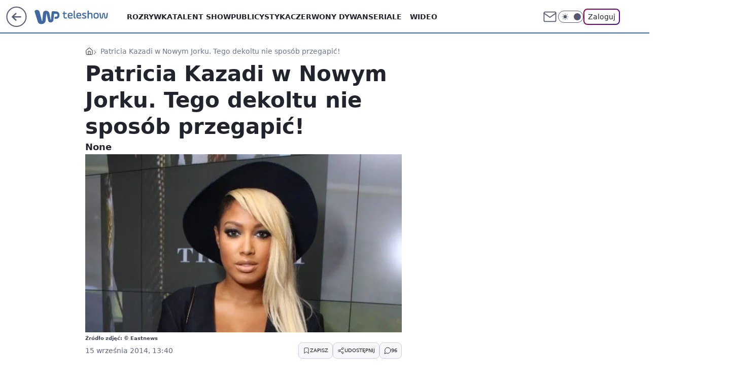

--- FILE ---
content_type: application/javascript
request_url: https://rek.www.wp.pl/gaf.js?rv=2&sn=teleshow&pvid=f44aa770e2dd71890170&rekids=234690&phtml=teleshow.wp.pl%2Fpatricia-kazadi-w-nowym-jorku-tego-dekoltu-nie-sposob-przegapic-6021951762896001g&abtest=adtech%7CPRGM-1047%7CA%3Badtech%7CPU-335%7CA%3Badtech%7CPRG-3468%7CB%3Badtech%7CPRGM-1036%7CA%3Badtech%7CFP-76%7CA%3Badtech%7CPRGM-1356%7CA%3Badtech%7CPRGM-1419%7CC%3Badtech%7CPRGM-1463%7CA%3Badtech%7CPRGM-1443%7CA%3Badtech%7CPRGM-1429%7CB&PWA_adbd=0&darkmode=0&highLayout=0&layout=wide&navType=navigate&cdl=0&ctype=gallery&ciab=IAB1&cid=6021951762896001&csystem=ncr&cdate=2014-09-15&REKtagi=tvn%3Bpatricia_kazadi%3Bx_factor%3Bbaza_ludzi%3Bbaza_programow&vw=1280&vh=720&p1=0&spin=spifor1z&bcv=2
body_size: 15869
content:
spifor1z({"spin":"spifor1z","bunch":234690,"context":{"dsa":false,"minor":false,"bidRequestId":"c3514e99-9c7e-4935-a5dc-aa81ed9f01d1","maConfig":{"timestamp":"2025-11-04T10:49:36.660Z"},"dfpConfig":{"timestamp":"2025-11-04T12:14:03.703Z"},"sda":[],"targeting":{"client":{},"server":{},"query":{"PWA_adbd":"0","REKtagi":"tvn;patricia_kazadi;x_factor;baza_ludzi;baza_programow","abtest":"adtech|PRGM-1047|A;adtech|PU-335|A;adtech|PRG-3468|B;adtech|PRGM-1036|A;adtech|FP-76|A;adtech|PRGM-1356|A;adtech|PRGM-1419|C;adtech|PRGM-1463|A;adtech|PRGM-1443|A;adtech|PRGM-1429|B","bcv":"2","cdate":"2014-09-15","cdl":"0","ciab":"IAB1","cid":"6021951762896001","csystem":"ncr","ctype":"gallery","darkmode":"0","highLayout":"0","layout":"wide","navType":"navigate","p1":"0","phtml":"teleshow.wp.pl/patricia-kazadi-w-nowym-jorku-tego-dekoltu-nie-sposob-przegapic-6021951762896001g","pvid":"f44aa770e2dd71890170","rekids":"234690","rv":"2","sn":"teleshow","spin":"spifor1z","vh":"720","vw":"1280"}},"directOnly":0,"geo":{"country":"840","region":"","city":""},"statid":"","mlId":"","rshsd":"2","isRobot":false,"curr":{"EUR":4.2575,"USD":3.7019,"CHF":4.5775,"GBP":4.8359},"rv":"2","status":{"advf":2,"ma":2,"ma_ads-bidder":2,"ma_cpv-bidder":2,"ma_high-cpm-bidder":2}},"slots":{"1":{"delivered":"","campaign":null,"dfpConfig":null},"10":{"delivered":"","campaign":null,"dfpConfig":null},"11":{"delivered":"1","campaign":null,"dfpConfig":{"placement":"/89844762/Desktop_Teleshow.wp.pl_x11","roshash":"CFNQ","ceil":100,"sizes":[[336,280],[640,280],[300,250]],"namedSizes":["fluid"],"div":"div-gpt-ad-x11","targeting":{"DFPHASH":"ADLO","emptygaf":"0"},"gfp":"CFNQ"}},"12":{"delivered":"1","campaign":{"id":"180168","adm":{"bunch":"234690","creations":[{"height":250,"showLabel":true,"src":"https://mamc.wpcdn.pl/180168/1755160626700/300x250_300x250fmhotele.jpg","trackers":{"click":[""],"cview":["//ma.wp.pl/ma.gif?clid=36d4f1d950aab392a9c26b186b340e10\u0026SN=teleshow\u0026pvid=f44aa770e2dd71890170\u0026action=cvimp\u0026pg=teleshow.wp.pl\u0026par=bidReqID%3Dc3514e99-9c7e-4935-a5dc-aa81ed9f01d1%26inver%3D2%26slotSizeWxH%3D300x250%26creationID%3D1404809%26cur%3DPLN%26seatID%3D36d4f1d950aab392a9c26b186b340e10%26client_id%3D32932%26emission%3D3025658%26platform%3D8%26publisherID%3D308%26targetDomain%3Dwakacje.pl%26test%3D0%26order%3D252072%26editedTimestamp%3D1760948222%26pricingModel%3DX9ztlP_7t64tR8UiywNvio-5ePdO067Hk-fkfmdz4XY%26utility%3DiG7GEQ-61kZf6hb24WqA59EJMCouujxazXbWL2tFVcpaqfLLaDKc9QfAxda8_wBs%26source%3DTG%26is_adblock%3D0%26billing%3Dcpv%26iabPageCategories%3D%26iabSiteCategories%3D%26ttl%3D1762394138%26pvid%3Df44aa770e2dd71890170%26bidTimestamp%3D1762307738%26hBidPrice%3DCFILORU%26isDev%3Dfalse%26rekid%3D234690%26ip%3DcHaGIvnFbFatWZTXDOa4v0WApgP_aFr6YGWDIr-6Sv4%26geo%3D840%253B%253B%26bidderID%3D11%26conversionValue%3D0%26ssp%3Dwp.pl%26device%3DPERSONAL_COMPUTER%26domain%3Dteleshow.wp.pl%26workfID%3D180168%26seatFee%3DNopCkiU2S611qLA2lcc8JE9mtKHWXTovanI-0zQOfOA%26is_robot%3D0%26hBudgetRate%3DCFILORU%26medium%3Ddisplay%26tpID%3D1360265%26partnerID%3D%26contentID%3D6021951762896001%26userID%3D__UNKNOWN_TELL_US__%26slotID%3D012%26org_id%3D25%26sn%3Dteleshow"],"impression":["//ma.wp.pl/ma.gif?clid=36d4f1d950aab392a9c26b186b340e10\u0026SN=teleshow\u0026pvid=f44aa770e2dd71890170\u0026action=delivery\u0026pg=teleshow.wp.pl\u0026par=conversionValue%3D0%26ssp%3Dwp.pl%26device%3DPERSONAL_COMPUTER%26domain%3Dteleshow.wp.pl%26workfID%3D180168%26seatFee%3DNopCkiU2S611qLA2lcc8JE9mtKHWXTovanI-0zQOfOA%26is_robot%3D0%26hBudgetRate%3DCFILORU%26medium%3Ddisplay%26tpID%3D1360265%26partnerID%3D%26contentID%3D6021951762896001%26userID%3D__UNKNOWN_TELL_US__%26slotID%3D012%26org_id%3D25%26sn%3Dteleshow%26bidReqID%3Dc3514e99-9c7e-4935-a5dc-aa81ed9f01d1%26inver%3D2%26slotSizeWxH%3D300x250%26creationID%3D1404809%26cur%3DPLN%26seatID%3D36d4f1d950aab392a9c26b186b340e10%26client_id%3D32932%26emission%3D3025658%26platform%3D8%26publisherID%3D308%26targetDomain%3Dwakacje.pl%26test%3D0%26order%3D252072%26editedTimestamp%3D1760948222%26pricingModel%3DX9ztlP_7t64tR8UiywNvio-5ePdO067Hk-fkfmdz4XY%26utility%3DiG7GEQ-61kZf6hb24WqA59EJMCouujxazXbWL2tFVcpaqfLLaDKc9QfAxda8_wBs%26source%3DTG%26is_adblock%3D0%26billing%3Dcpv%26iabPageCategories%3D%26iabSiteCategories%3D%26ttl%3D1762394138%26pvid%3Df44aa770e2dd71890170%26bidTimestamp%3D1762307738%26hBidPrice%3DCFILORU%26isDev%3Dfalse%26rekid%3D234690%26ip%3DcHaGIvnFbFatWZTXDOa4v0WApgP_aFr6YGWDIr-6Sv4%26geo%3D840%253B%253B%26bidderID%3D11"],"view":["//ma.wp.pl/ma.gif?clid=36d4f1d950aab392a9c26b186b340e10\u0026SN=teleshow\u0026pvid=f44aa770e2dd71890170\u0026action=view\u0026pg=teleshow.wp.pl\u0026par=bidReqID%3Dc3514e99-9c7e-4935-a5dc-aa81ed9f01d1%26inver%3D2%26slotSizeWxH%3D300x250%26creationID%3D1404809%26cur%3DPLN%26seatID%3D36d4f1d950aab392a9c26b186b340e10%26client_id%3D32932%26emission%3D3025658%26platform%3D8%26publisherID%3D308%26targetDomain%3Dwakacje.pl%26test%3D0%26order%3D252072%26editedTimestamp%3D1760948222%26pricingModel%3DX9ztlP_7t64tR8UiywNvio-5ePdO067Hk-fkfmdz4XY%26utility%3DiG7GEQ-61kZf6hb24WqA59EJMCouujxazXbWL2tFVcpaqfLLaDKc9QfAxda8_wBs%26source%3DTG%26is_adblock%3D0%26billing%3Dcpv%26iabPageCategories%3D%26iabSiteCategories%3D%26ttl%3D1762394138%26pvid%3Df44aa770e2dd71890170%26bidTimestamp%3D1762307738%26hBidPrice%3DCFILORU%26isDev%3Dfalse%26rekid%3D234690%26ip%3DcHaGIvnFbFatWZTXDOa4v0WApgP_aFr6YGWDIr-6Sv4%26geo%3D840%253B%253B%26bidderID%3D11%26conversionValue%3D0%26ssp%3Dwp.pl%26device%3DPERSONAL_COMPUTER%26domain%3Dteleshow.wp.pl%26workfID%3D180168%26seatFee%3DNopCkiU2S611qLA2lcc8JE9mtKHWXTovanI-0zQOfOA%26is_robot%3D0%26hBudgetRate%3DCFILORU%26medium%3Ddisplay%26tpID%3D1360265%26partnerID%3D%26contentID%3D6021951762896001%26userID%3D__UNKNOWN_TELL_US__%26slotID%3D012%26org_id%3D25%26sn%3Dteleshow"]},"transparentPlaceholder":false,"type":"image","url":"https://www.wakacje.pl/wczasy/?top-hotele-na-lato,za-osobe\u0026utm_source=wppl\u0026utm_medium=autopromo\u0026utm_campaign=fm\u0026utm_content=300x250fmhotele","width":300}],"redir":"https://ma.wp.pl/redirma?SN=teleshow\u0026pvid=f44aa770e2dd71890170\u0026par=userID%3D__UNKNOWN_TELL_US__%26org_id%3D25%26editedTimestamp%3D1760948222%26is_adblock%3D0%26ip%3DcHaGIvnFbFatWZTXDOa4v0WApgP_aFr6YGWDIr-6Sv4%26ssp%3Dwp.pl%26test%3D0%26order%3D252072%26seatFee%3DNopCkiU2S611qLA2lcc8JE9mtKHWXTovanI-0zQOfOA%26seatID%3D36d4f1d950aab392a9c26b186b340e10%26source%3DTG%26creationID%3D1404809%26ttl%3D1762394138%26isDev%3Dfalse%26slotID%3D012%26slotSizeWxH%3D300x250%26bidTimestamp%3D1762307738%26rekid%3D234690%26domain%3Dteleshow.wp.pl%26is_robot%3D0%26tpID%3D1360265%26client_id%3D32932%26device%3DPERSONAL_COMPUTER%26pricingModel%3DX9ztlP_7t64tR8UiywNvio-5ePdO067Hk-fkfmdz4XY%26partnerID%3D%26contentID%3D6021951762896001%26sn%3Dteleshow%26bidReqID%3Dc3514e99-9c7e-4935-a5dc-aa81ed9f01d1%26platform%3D8%26publisherID%3D308%26iabPageCategories%3D%26workfID%3D180168%26hBudgetRate%3DCFILORU%26inver%3D2%26cur%3DPLN%26targetDomain%3Dwakacje.pl%26iabSiteCategories%3D%26pvid%3Df44aa770e2dd71890170%26geo%3D840%253B%253B%26medium%3Ddisplay%26emission%3D3025658%26utility%3DiG7GEQ-61kZf6hb24WqA59EJMCouujxazXbWL2tFVcpaqfLLaDKc9QfAxda8_wBs%26billing%3Dcpv%26hBidPrice%3DCFILORU%26bidderID%3D11%26conversionValue%3D0\u0026url=","slot":"12"},"creative":{"Id":"1404809","provider":"ma_cpv-bidder","roshash":"CFIL","height":250,"width":300,"touchpointId":"1360265","source":{"bidder":"cpv-bidder"}},"sellingModel":{"model":"CPM_INT"}},"dfpConfig":{"placement":"/89844762/Desktop_Teleshow.wp.pl_x12","roshash":"CFNQ","ceil":100,"sizes":[[336,280],[640,280],[300,250]],"namedSizes":["fluid"],"div":"div-gpt-ad-x12","targeting":{"DFPHASH":"ADLO","emptygaf":"0"},"gfp":"CFNQ"}},"13":{"delivered":"1","campaign":null,"dfpConfig":{"placement":"/89844762/Desktop_Teleshow.wp.pl_x13","roshash":"CFNQ","ceil":100,"sizes":[[336,280],[640,280],[300,250]],"namedSizes":["fluid"],"div":"div-gpt-ad-x13","targeting":{"DFPHASH":"ADLO","emptygaf":"0"},"gfp":"CFNQ"}},"14":{"delivered":"1","campaign":null,"dfpConfig":{"placement":"/89844762/Desktop_Teleshow.wp.pl_x14","roshash":"CFNQ","ceil":100,"sizes":[[336,280],[640,280],[300,250]],"namedSizes":["fluid"],"div":"div-gpt-ad-x14","targeting":{"DFPHASH":"ADLO","emptygaf":"0"},"gfp":"CFNQ"}},"15":{"delivered":"1","campaign":{"id":"178317","adm":{"bunch":"234690","creations":[{"height":200,"showLabel":true,"src":"https://mamc.wpcdn.pl/178317/1759320755643/970x200_jezyk.jpg","trackers":{"click":[""],"cview":["//ma.wp.pl/ma.gif?clid=36d4f1d950aab392a9c26b186b340e10\u0026SN=teleshow\u0026pvid=f44aa770e2dd71890170\u0026action=cvimp\u0026pg=teleshow.wp.pl\u0026par=bidTimestamp%3D1762307738%26isDev%3Dfalse%26contentID%3D6021951762896001%26hBidPrice%3DCFIQTWZ%26hBudgetRate%3DCFIQWgm%26partnerID%3D%26bidderID%3D11%26creationID%3D1393128%26geo%3D840%253B%253B%26utility%3DS_gyH0MhVr861dHPHexZYH8ARXr0be6AqeOwsdgBUTZCDOyemKBnHlNxfRiNtu4I%26inver%3D2%26slotSizeWxH%3D970x200%26workfID%3D178317%26billing%3Dcpv%26is_robot%3D0%26pvid%3Df44aa770e2dd71890170%26bidReqID%3Dc3514e99-9c7e-4935-a5dc-aa81ed9f01d1%26org_id%3D25%26platform%3D8%26userID%3D__UNKNOWN_TELL_US__%26test%3D0%26seatFee%3DxSaGNqoxhadKMZv_1B1jMuxNwBhvc4pd1_9Fanen58M%26client_id%3D46405%26source%3DTG%26editedTimestamp%3D1759329536%26pricingModel%3DlJTfOVx-J1t78rS6IerDdSg0cg4lyupHquZU0fFKdBQ%26medium%3Ddisplay%26ssp%3Dwp.pl%26ip%3DzBmrwvcW2dsaJSjy2r9CIz97jr_snD1s-rzJ3ZSJ3lc%26cur%3DPLN%26seatID%3D36d4f1d950aab392a9c26b186b340e10%26emission%3D3013289%26order%3D254189%26iabSiteCategories%3D%26device%3DPERSONAL_COMPUTER%26rekid%3D234690%26domain%3Dteleshow.wp.pl%26slotID%3D015%26targetDomain%3Dtokfm.pl%26iabPageCategories%3D%26is_adblock%3D0%26sn%3Dteleshow%26conversionValue%3D0%26publisherID%3D308%26tpID%3D1351401%26ttl%3D1762394138"],"impression":["//ma.wp.pl/ma.gif?clid=36d4f1d950aab392a9c26b186b340e10\u0026SN=teleshow\u0026pvid=f44aa770e2dd71890170\u0026action=delivery\u0026pg=teleshow.wp.pl\u0026par=userID%3D__UNKNOWN_TELL_US__%26test%3D0%26seatFee%3DxSaGNqoxhadKMZv_1B1jMuxNwBhvc4pd1_9Fanen58M%26client_id%3D46405%26source%3DTG%26editedTimestamp%3D1759329536%26pricingModel%3DlJTfOVx-J1t78rS6IerDdSg0cg4lyupHquZU0fFKdBQ%26medium%3Ddisplay%26ssp%3Dwp.pl%26ip%3DzBmrwvcW2dsaJSjy2r9CIz97jr_snD1s-rzJ3ZSJ3lc%26cur%3DPLN%26seatID%3D36d4f1d950aab392a9c26b186b340e10%26emission%3D3013289%26order%3D254189%26iabSiteCategories%3D%26device%3DPERSONAL_COMPUTER%26rekid%3D234690%26domain%3Dteleshow.wp.pl%26slotID%3D015%26targetDomain%3Dtokfm.pl%26iabPageCategories%3D%26is_adblock%3D0%26sn%3Dteleshow%26conversionValue%3D0%26publisherID%3D308%26tpID%3D1351401%26ttl%3D1762394138%26bidTimestamp%3D1762307738%26isDev%3Dfalse%26contentID%3D6021951762896001%26hBidPrice%3DCFIQTWZ%26hBudgetRate%3DCFIQWgm%26partnerID%3D%26bidderID%3D11%26creationID%3D1393128%26geo%3D840%253B%253B%26utility%3DS_gyH0MhVr861dHPHexZYH8ARXr0be6AqeOwsdgBUTZCDOyemKBnHlNxfRiNtu4I%26inver%3D2%26slotSizeWxH%3D970x200%26workfID%3D178317%26billing%3Dcpv%26is_robot%3D0%26pvid%3Df44aa770e2dd71890170%26bidReqID%3Dc3514e99-9c7e-4935-a5dc-aa81ed9f01d1%26org_id%3D25%26platform%3D8"],"view":["//ma.wp.pl/ma.gif?clid=36d4f1d950aab392a9c26b186b340e10\u0026SN=teleshow\u0026pvid=f44aa770e2dd71890170\u0026action=view\u0026pg=teleshow.wp.pl\u0026par=billing%3Dcpv%26is_robot%3D0%26pvid%3Df44aa770e2dd71890170%26bidReqID%3Dc3514e99-9c7e-4935-a5dc-aa81ed9f01d1%26org_id%3D25%26platform%3D8%26userID%3D__UNKNOWN_TELL_US__%26test%3D0%26seatFee%3DxSaGNqoxhadKMZv_1B1jMuxNwBhvc4pd1_9Fanen58M%26client_id%3D46405%26source%3DTG%26editedTimestamp%3D1759329536%26pricingModel%3DlJTfOVx-J1t78rS6IerDdSg0cg4lyupHquZU0fFKdBQ%26medium%3Ddisplay%26ssp%3Dwp.pl%26ip%3DzBmrwvcW2dsaJSjy2r9CIz97jr_snD1s-rzJ3ZSJ3lc%26cur%3DPLN%26seatID%3D36d4f1d950aab392a9c26b186b340e10%26emission%3D3013289%26order%3D254189%26iabSiteCategories%3D%26device%3DPERSONAL_COMPUTER%26rekid%3D234690%26domain%3Dteleshow.wp.pl%26slotID%3D015%26targetDomain%3Dtokfm.pl%26iabPageCategories%3D%26is_adblock%3D0%26sn%3Dteleshow%26conversionValue%3D0%26publisherID%3D308%26tpID%3D1351401%26ttl%3D1762394138%26bidTimestamp%3D1762307738%26isDev%3Dfalse%26contentID%3D6021951762896001%26hBidPrice%3DCFIQTWZ%26hBudgetRate%3DCFIQWgm%26partnerID%3D%26bidderID%3D11%26creationID%3D1393128%26geo%3D840%253B%253B%26utility%3DS_gyH0MhVr861dHPHexZYH8ARXr0be6AqeOwsdgBUTZCDOyemKBnHlNxfRiNtu4I%26inver%3D2%26slotSizeWxH%3D970x200%26workfID%3D178317"]},"transparentPlaceholder":false,"type":"image","url":"https://audycje.tokfm.pl/player/v2/-1?id=nmru76saxvbe23r","width":970}],"redir":"https://ma.wp.pl/redirma?SN=teleshow\u0026pvid=f44aa770e2dd71890170\u0026par=platform%3D8%26test%3D0%26source%3DTG%26iabSiteCategories%3D%26creationID%3D1393128%26inver%3D2%26userID%3D__UNKNOWN_TELL_US__%26ip%3DzBmrwvcW2dsaJSjy2r9CIz97jr_snD1s-rzJ3ZSJ3lc%26rekid%3D234690%26contentID%3D6021951762896001%26partnerID%3D%26pvid%3Df44aa770e2dd71890170%26org_id%3D25%26seatID%3D36d4f1d950aab392a9c26b186b340e10%26domain%3Dteleshow.wp.pl%26is_adblock%3D0%26sn%3Dteleshow%26hBudgetRate%3DCFIQWgm%26seatFee%3DxSaGNqoxhadKMZv_1B1jMuxNwBhvc4pd1_9Fanen58M%26emission%3D3013289%26tpID%3D1351401%26ttl%3D1762394138%26hBidPrice%3DCFIQTWZ%26geo%3D840%253B%253B%26slotSizeWxH%3D970x200%26medium%3Ddisplay%26slotID%3D015%26bidTimestamp%3D1762307738%26client_id%3D46405%26ssp%3Dwp.pl%26publisherID%3D308%26workfID%3D178317%26cur%3DPLN%26targetDomain%3Dtokfm.pl%26iabPageCategories%3D%26conversionValue%3D0%26isDev%3Dfalse%26utility%3DS_gyH0MhVr861dHPHexZYH8ARXr0be6AqeOwsdgBUTZCDOyemKBnHlNxfRiNtu4I%26bidReqID%3Dc3514e99-9c7e-4935-a5dc-aa81ed9f01d1%26editedTimestamp%3D1759329536%26pricingModel%3DlJTfOVx-J1t78rS6IerDdSg0cg4lyupHquZU0fFKdBQ%26order%3D254189%26device%3DPERSONAL_COMPUTER%26bidderID%3D11%26billing%3Dcpv%26is_robot%3D0\u0026url=","slot":"15"},"creative":{"Id":"1393128","provider":"ma_cpv-bidder","roshash":"CFIL","height":200,"width":970,"touchpointId":"1351401","source":{"bidder":"cpv-bidder"}},"sellingModel":{"model":"CPM_INT"}},"dfpConfig":{"placement":"/89844762/Desktop_Teleshow.wp.pl_x15","roshash":"CFNQ","ceil":100,"sizes":[[728,90],[970,300],[950,90],[980,120],[980,90],[970,150],[970,90],[970,250],[930,180],[950,200],[750,100],[970,66],[750,200],[960,90],[970,100],[750,300],[970,200],[950,300]],"namedSizes":["fluid"],"div":"div-gpt-ad-x15","targeting":{"DFPHASH":"ADLO","emptygaf":"0"},"gfp":"CFNQ"}},"16":{"delivered":"1","campaign":{"id":"180259","adm":{"bunch":"234690","creations":[{"height":200,"showLabel":true,"src":"https://mamc.wpcdn.pl/180259/1761211162739/RZ_wizerunkowa_970x200.png","trackers":{"click":[""],"cview":["//ma.wp.pl/ma.gif?clid=36d4f1d950aab392a9c26b186b340e10\u0026SN=teleshow\u0026pvid=f44aa770e2dd71890170\u0026action=cvimp\u0026pg=teleshow.wp.pl\u0026par=workfID%3D180259%26tpID%3D1360700%26is_robot%3D0%26partnerID%3D%26bidderID%3D11%26contentID%3D6021951762896001%26device%3DPERSONAL_COMPUTER%26iabPageCategories%3D%26userID%3D__UNKNOWN_TELL_US__%26inver%3D2%26seatID%3D36d4f1d950aab392a9c26b186b340e10%26source%3DTG%26geo%3D840%253B%253B%26utility%3DPsm-hmqoSoSxqF3DSYhapcp455JntxcXFtBJDbsHo5jV_vPS4FY5lXkUBYP8baFQ%26ip%3DoUv2RDh3DLOidnQIM5NV9GfDVwp7wnUAP2JoihSeCIQ%26pricingModel%3D5RpZUEgvU9nBHxgmCzjp1KhceJpb09fApRCUtD36wpQ%26is_adblock%3D0%26ssp%3Dwp.pl%26domain%3Dteleshow.wp.pl%26creationID%3D1405494%26billing%3Dcpv%26editedTimestamp%3D1760970962%26iabSiteCategories%3D%26pvid%3Df44aa770e2dd71890170%26sn%3Dteleshow%26medium%3Ddisplay%26cur%3DPLN%26hBidPrice%3DCFIQTWZ%26hBudgetRate%3DCFITcnq%26isDev%3Dfalse%26bidReqID%3Dc3514e99-9c7e-4935-a5dc-aa81ed9f01d1%26targetDomain%3Drp.pl%26test%3D0%26order%3D258783%26ttl%3D1762394138%26bidTimestamp%3D1762307738%26conversionValue%3D0%26publisherID%3D308%26slotID%3D016%26slotSizeWxH%3D970x200%26seatFee%3D7I69g1FI5SMIUCfDJT0TiD6tL4pCblDKA5o9Pa4OTU0%26client_id%3D30360%26org_id%3D25%26emission%3D3025433%26platform%3D8%26rekid%3D234690"],"impression":["//ma.wp.pl/ma.gif?clid=36d4f1d950aab392a9c26b186b340e10\u0026SN=teleshow\u0026pvid=f44aa770e2dd71890170\u0026action=delivery\u0026pg=teleshow.wp.pl\u0026par=billing%3Dcpv%26editedTimestamp%3D1760970962%26iabSiteCategories%3D%26pvid%3Df44aa770e2dd71890170%26sn%3Dteleshow%26medium%3Ddisplay%26cur%3DPLN%26hBidPrice%3DCFIQTWZ%26hBudgetRate%3DCFITcnq%26isDev%3Dfalse%26bidReqID%3Dc3514e99-9c7e-4935-a5dc-aa81ed9f01d1%26targetDomain%3Drp.pl%26test%3D0%26order%3D258783%26ttl%3D1762394138%26bidTimestamp%3D1762307738%26conversionValue%3D0%26publisherID%3D308%26slotID%3D016%26slotSizeWxH%3D970x200%26seatFee%3D7I69g1FI5SMIUCfDJT0TiD6tL4pCblDKA5o9Pa4OTU0%26client_id%3D30360%26org_id%3D25%26emission%3D3025433%26platform%3D8%26rekid%3D234690%26workfID%3D180259%26tpID%3D1360700%26is_robot%3D0%26partnerID%3D%26bidderID%3D11%26contentID%3D6021951762896001%26device%3DPERSONAL_COMPUTER%26iabPageCategories%3D%26userID%3D__UNKNOWN_TELL_US__%26inver%3D2%26seatID%3D36d4f1d950aab392a9c26b186b340e10%26source%3DTG%26geo%3D840%253B%253B%26utility%3DPsm-hmqoSoSxqF3DSYhapcp455JntxcXFtBJDbsHo5jV_vPS4FY5lXkUBYP8baFQ%26ip%3DoUv2RDh3DLOidnQIM5NV9GfDVwp7wnUAP2JoihSeCIQ%26pricingModel%3D5RpZUEgvU9nBHxgmCzjp1KhceJpb09fApRCUtD36wpQ%26is_adblock%3D0%26ssp%3Dwp.pl%26domain%3Dteleshow.wp.pl%26creationID%3D1405494"],"view":["//ma.wp.pl/ma.gif?clid=36d4f1d950aab392a9c26b186b340e10\u0026SN=teleshow\u0026pvid=f44aa770e2dd71890170\u0026action=view\u0026pg=teleshow.wp.pl\u0026par=ssp%3Dwp.pl%26domain%3Dteleshow.wp.pl%26creationID%3D1405494%26billing%3Dcpv%26editedTimestamp%3D1760970962%26iabSiteCategories%3D%26pvid%3Df44aa770e2dd71890170%26sn%3Dteleshow%26medium%3Ddisplay%26cur%3DPLN%26hBidPrice%3DCFIQTWZ%26hBudgetRate%3DCFITcnq%26isDev%3Dfalse%26bidReqID%3Dc3514e99-9c7e-4935-a5dc-aa81ed9f01d1%26targetDomain%3Drp.pl%26test%3D0%26order%3D258783%26ttl%3D1762394138%26bidTimestamp%3D1762307738%26conversionValue%3D0%26publisherID%3D308%26slotID%3D016%26slotSizeWxH%3D970x200%26seatFee%3D7I69g1FI5SMIUCfDJT0TiD6tL4pCblDKA5o9Pa4OTU0%26client_id%3D30360%26org_id%3D25%26emission%3D3025433%26platform%3D8%26rekid%3D234690%26workfID%3D180259%26tpID%3D1360700%26is_robot%3D0%26partnerID%3D%26bidderID%3D11%26contentID%3D6021951762896001%26device%3DPERSONAL_COMPUTER%26iabPageCategories%3D%26userID%3D__UNKNOWN_TELL_US__%26inver%3D2%26seatID%3D36d4f1d950aab392a9c26b186b340e10%26source%3DTG%26geo%3D840%253B%253B%26utility%3DPsm-hmqoSoSxqF3DSYhapcp455JntxcXFtBJDbsHo5jV_vPS4FY5lXkUBYP8baFQ%26ip%3DoUv2RDh3DLOidnQIM5NV9GfDVwp7wnUAP2JoihSeCIQ%26pricingModel%3D5RpZUEgvU9nBHxgmCzjp1KhceJpb09fApRCUtD36wpQ%26is_adblock%3D0"]},"transparentPlaceholder":false,"type":"image","url":"https://czytaj.rp.pl/?utm_source=wp\u0026utm_medium=wb\u0026utm_campaign=Prenumerata2026Wizerunek","width":970}],"redir":"https://ma.wp.pl/redirma?SN=teleshow\u0026pvid=f44aa770e2dd71890170\u0026par=medium%3Ddisplay%26cur%3DPLN%26client_id%3D30360%26rekid%3D234690%26partnerID%3D%26ip%3DoUv2RDh3DLOidnQIM5NV9GfDVwp7wnUAP2JoihSeCIQ%26is_adblock%3D0%26ssp%3Dwp.pl%26slotSizeWxH%3D970x200%26platform%3D8%26seatID%3D36d4f1d950aab392a9c26b186b340e10%26iabSiteCategories%3D%26pvid%3Df44aa770e2dd71890170%26hBidPrice%3DCFIQTWZ%26order%3D258783%26contentID%3D6021951762896001%26userID%3D__UNKNOWN_TELL_US__%26geo%3D840%253B%253B%26utility%3DPsm-hmqoSoSxqF3DSYhapcp455JntxcXFtBJDbsHo5jV_vPS4FY5lXkUBYP8baFQ%26domain%3Dteleshow.wp.pl%26bidTimestamp%3D1762307738%26conversionValue%3D0%26tpID%3D1360700%26pricingModel%3D5RpZUEgvU9nBHxgmCzjp1KhceJpb09fApRCUtD36wpQ%26creationID%3D1405494%26bidReqID%3Dc3514e99-9c7e-4935-a5dc-aa81ed9f01d1%26seatFee%3D7I69g1FI5SMIUCfDJT0TiD6tL4pCblDKA5o9Pa4OTU0%26device%3DPERSONAL_COMPUTER%26iabPageCategories%3D%26isDev%3Dfalse%26test%3D0%26org_id%3D25%26emission%3D3025433%26billing%3Dcpv%26editedTimestamp%3D1760970962%26hBudgetRate%3DCFITcnq%26targetDomain%3Drp.pl%26ttl%3D1762394138%26publisherID%3D308%26workfID%3D180259%26inver%3D2%26slotID%3D016%26is_robot%3D0%26bidderID%3D11%26source%3DTG%26sn%3Dteleshow\u0026url=","slot":"16"},"creative":{"Id":"1405494","provider":"ma_cpv-bidder","roshash":"CFIL","height":200,"width":970,"touchpointId":"1360700","source":{"bidder":"cpv-bidder"}},"sellingModel":{"model":"CPM_INT"}},"dfpConfig":{"placement":"/89844762/Desktop_Teleshow.wp.pl_x16_gal","roshash":"CFNQ","ceil":100,"sizes":[[728,90],[970,300],[950,90],[980,120],[980,90],[970,150],[970,90],[970,250],[930,180],[950,200],[750,100],[970,66],[750,200],[960,90],[970,100],[750,300],[970,200],[950,300]],"namedSizes":["fluid"],"div":"div-gpt-ad-x16-gal","targeting":{"DFPHASH":"ADLO","emptygaf":"0"},"gfp":"CFNQ"}},"17":{"delivered":"1","campaign":null,"dfpConfig":{"placement":"/89844762/Desktop_Teleshow.wp.pl_x17_gal","roshash":"CFNQ","ceil":100,"sizes":[[728,90],[970,300],[950,90],[980,120],[980,90],[970,150],[970,90],[970,250],[930,180],[950,200],[750,100],[970,66],[750,200],[960,90],[970,100],[750,300],[970,200],[950,300]],"namedSizes":["fluid"],"div":"div-gpt-ad-x17-gal","targeting":{"DFPHASH":"ADLO","emptygaf":"0"},"gfp":"CFNQ"}},"18":{"delivered":"1","campaign":{"id":"178322","adm":{"bunch":"234690","creations":[{"height":300,"showLabel":true,"src":"https://mamc.wpcdn.pl/178322/1759320899874/750x300_jezyk.jpg","trackers":{"click":[""],"cview":["//ma.wp.pl/ma.gif?clid=36d4f1d950aab392a9c26b186b340e10\u0026SN=teleshow\u0026pvid=f44aa770e2dd71890170\u0026action=cvimp\u0026pg=teleshow.wp.pl\u0026par=seatFee%3DqjfvSbpOm6erVq2wrrw2ORRcV6KqskfLM3AcI3QU9yk%26emission%3D3013285%26source%3DTG%26geo%3D840%253B%253B%26bidTimestamp%3D1762307738%26medium%3Ddisplay%26device%3DPERSONAL_COMPUTER%26ip%3Dh22I-SFPigycbuEAsTnyvtuhwYRAKgD3S5isYlpif1w%26slotSizeWxH%3D750x300%26ttl%3D1762394138%26pvid%3Df44aa770e2dd71890170%26hBudgetRate%3DCFIQWgm%26isDev%3Dfalse%26utility%3DPn4UqtegBUNa1hKyF9kjeHtmz4mQ8RQkLbLH0wuarnnSFZGfrrvvn3yRkApFxBo6%26platform%3D8%26bidReqID%3Dc3514e99-9c7e-4935-a5dc-aa81ed9f01d1%26inver%3D2%26test%3D0%26billing%3Dcpv%26client_id%3D46405%26org_id%3D25%26iabSiteCategories%3D%26is_robot%3D0%26is_adblock%3D0%26partnerID%3D%26pricingModel%3D1HOpcJCVNWgpCUohDrveZwtR1GG1I9JJeUdjZr1ogWk%26hBidPrice%3DCFIQTWZ%26conversionValue%3D0%26ssp%3Dwp.pl%26slotID%3D018%26workfID%3D178322%26seatID%3D36d4f1d950aab392a9c26b186b340e10%26editedTimestamp%3D1759329900%26rekid%3D234690%26targetDomain%3Dtokfm.pl%26tpID%3D1351413%26sn%3Dteleshow%26bidderID%3D11%26contentID%3D6021951762896001%26domain%3Dteleshow.wp.pl%26creationID%3D1393150%26cur%3DPLN%26order%3D254189%26iabPageCategories%3D%26userID%3D__UNKNOWN_TELL_US__%26publisherID%3D308"],"impression":["//ma.wp.pl/ma.gif?clid=36d4f1d950aab392a9c26b186b340e10\u0026SN=teleshow\u0026pvid=f44aa770e2dd71890170\u0026action=delivery\u0026pg=teleshow.wp.pl\u0026par=is_adblock%3D0%26partnerID%3D%26pricingModel%3D1HOpcJCVNWgpCUohDrveZwtR1GG1I9JJeUdjZr1ogWk%26hBidPrice%3DCFIQTWZ%26conversionValue%3D0%26ssp%3Dwp.pl%26slotID%3D018%26workfID%3D178322%26seatID%3D36d4f1d950aab392a9c26b186b340e10%26editedTimestamp%3D1759329900%26rekid%3D234690%26targetDomain%3Dtokfm.pl%26tpID%3D1351413%26sn%3Dteleshow%26bidderID%3D11%26contentID%3D6021951762896001%26domain%3Dteleshow.wp.pl%26creationID%3D1393150%26cur%3DPLN%26order%3D254189%26iabPageCategories%3D%26userID%3D__UNKNOWN_TELL_US__%26publisherID%3D308%26seatFee%3DqjfvSbpOm6erVq2wrrw2ORRcV6KqskfLM3AcI3QU9yk%26emission%3D3013285%26source%3DTG%26geo%3D840%253B%253B%26bidTimestamp%3D1762307738%26medium%3Ddisplay%26device%3DPERSONAL_COMPUTER%26ip%3Dh22I-SFPigycbuEAsTnyvtuhwYRAKgD3S5isYlpif1w%26slotSizeWxH%3D750x300%26ttl%3D1762394138%26pvid%3Df44aa770e2dd71890170%26hBudgetRate%3DCFIQWgm%26isDev%3Dfalse%26utility%3DPn4UqtegBUNa1hKyF9kjeHtmz4mQ8RQkLbLH0wuarnnSFZGfrrvvn3yRkApFxBo6%26platform%3D8%26bidReqID%3Dc3514e99-9c7e-4935-a5dc-aa81ed9f01d1%26inver%3D2%26test%3D0%26billing%3Dcpv%26client_id%3D46405%26org_id%3D25%26iabSiteCategories%3D%26is_robot%3D0"],"view":["//ma.wp.pl/ma.gif?clid=36d4f1d950aab392a9c26b186b340e10\u0026SN=teleshow\u0026pvid=f44aa770e2dd71890170\u0026action=view\u0026pg=teleshow.wp.pl\u0026par=userID%3D__UNKNOWN_TELL_US__%26publisherID%3D308%26seatFee%3DqjfvSbpOm6erVq2wrrw2ORRcV6KqskfLM3AcI3QU9yk%26emission%3D3013285%26source%3DTG%26geo%3D840%253B%253B%26bidTimestamp%3D1762307738%26medium%3Ddisplay%26device%3DPERSONAL_COMPUTER%26ip%3Dh22I-SFPigycbuEAsTnyvtuhwYRAKgD3S5isYlpif1w%26slotSizeWxH%3D750x300%26ttl%3D1762394138%26pvid%3Df44aa770e2dd71890170%26hBudgetRate%3DCFIQWgm%26isDev%3Dfalse%26utility%3DPn4UqtegBUNa1hKyF9kjeHtmz4mQ8RQkLbLH0wuarnnSFZGfrrvvn3yRkApFxBo6%26platform%3D8%26bidReqID%3Dc3514e99-9c7e-4935-a5dc-aa81ed9f01d1%26inver%3D2%26test%3D0%26billing%3Dcpv%26client_id%3D46405%26org_id%3D25%26iabSiteCategories%3D%26is_robot%3D0%26is_adblock%3D0%26partnerID%3D%26pricingModel%3D1HOpcJCVNWgpCUohDrveZwtR1GG1I9JJeUdjZr1ogWk%26hBidPrice%3DCFIQTWZ%26conversionValue%3D0%26ssp%3Dwp.pl%26slotID%3D018%26workfID%3D178322%26seatID%3D36d4f1d950aab392a9c26b186b340e10%26editedTimestamp%3D1759329900%26rekid%3D234690%26targetDomain%3Dtokfm.pl%26tpID%3D1351413%26sn%3Dteleshow%26bidderID%3D11%26contentID%3D6021951762896001%26domain%3Dteleshow.wp.pl%26creationID%3D1393150%26cur%3DPLN%26order%3D254189%26iabPageCategories%3D"]},"transparentPlaceholder":false,"type":"image","url":"https://audycje.tokfm.pl/player/v2/-1?id=nmru76saxvbe23r","width":750}],"redir":"https://ma.wp.pl/redirma?SN=teleshow\u0026pvid=f44aa770e2dd71890170\u0026par=cur%3DPLN%26medium%3Ddisplay%26ttl%3D1762394138%26is_robot%3D0%26slotID%3D018%26editedTimestamp%3D1759329900%26geo%3D840%253B%253B%26slotSizeWxH%3D750x300%26test%3D0%26billing%3Dcpv%26partnerID%3D%26workfID%3D178322%26platform%3D8%26iabSiteCategories%3D%26pricingModel%3D1HOpcJCVNWgpCUohDrveZwtR1GG1I9JJeUdjZr1ogWk%26targetDomain%3Dtokfm.pl%26order%3D254189%26emission%3D3013285%26hBudgetRate%3DCFIQWgm%26utility%3DPn4UqtegBUNa1hKyF9kjeHtmz4mQ8RQkLbLH0wuarnnSFZGfrrvvn3yRkApFxBo6%26rekid%3D234690%26bidderID%3D11%26iabPageCategories%3D%26bidReqID%3Dc3514e99-9c7e-4935-a5dc-aa81ed9f01d1%26conversionValue%3D0%26sn%3Dteleshow%26userID%3D__UNKNOWN_TELL_US__%26seatFee%3DqjfvSbpOm6erVq2wrrw2ORRcV6KqskfLM3AcI3QU9yk%26device%3DPERSONAL_COMPUTER%26isDev%3Dfalse%26org_id%3D25%26publisherID%3D308%26source%3DTG%26client_id%3D46405%26hBidPrice%3DCFIQTWZ%26tpID%3D1351413%26creationID%3D1393150%26bidTimestamp%3D1762307738%26ip%3Dh22I-SFPigycbuEAsTnyvtuhwYRAKgD3S5isYlpif1w%26pvid%3Df44aa770e2dd71890170%26inver%3D2%26is_adblock%3D0%26ssp%3Dwp.pl%26seatID%3D36d4f1d950aab392a9c26b186b340e10%26contentID%3D6021951762896001%26domain%3Dteleshow.wp.pl\u0026url=","slot":"18"},"creative":{"Id":"1393150","provider":"ma_cpv-bidder","roshash":"CFIL","height":300,"width":750,"touchpointId":"1351413","source":{"bidder":"cpv-bidder"}},"sellingModel":{"model":"CPM_INT"}},"dfpConfig":{"placement":"/89844762/Desktop_Teleshow.wp.pl_x18_gal","roshash":"CFNQ","ceil":100,"sizes":[[728,90],[970,300],[950,90],[980,120],[980,90],[970,150],[970,90],[970,250],[930,180],[950,200],[750,100],[970,66],[750,200],[960,90],[970,100],[750,300],[970,200],[950,300]],"namedSizes":["fluid"],"div":"div-gpt-ad-x18-gal","targeting":{"DFPHASH":"ADLO","emptygaf":"0"},"gfp":"CFNQ"}},"19":{"delivered":"1","campaign":null,"dfpConfig":{"placement":"/89844762/Desktop_Teleshow.wp.pl_x19","roshash":"CFNQ","ceil":100,"sizes":[[728,90],[970,300],[950,90],[980,120],[980,90],[970,150],[970,90],[970,250],[930,180],[950,200],[750,100],[970,66],[750,200],[960,90],[970,100],[750,300],[970,200],[950,300]],"namedSizes":["fluid"],"div":"div-gpt-ad-x19","targeting":{"DFPHASH":"ADLO","emptygaf":"0"},"gfp":"CFNQ"}},"2":{"delivered":"1","campaign":{"id":"181231","capping":"PWAck=27119647\u0026PWAclt=1\u0026PWAfck=27119657\u0026PWAfclt=2400\u0026tpl=1","adm":{"bunch":"234690","creations":[{"cbConfig":{"blur":false,"bottomBar":false,"fullPage":false,"message":"Przekierowanie za {{time}} sekund{{y}}","timeout":15000},"height":600,"pixels":["//ad.doubleclick.net/ddm/trackimp/N1998856.2133700WP/B34548462.432343580;dc_trk_aid=625338708;dc_trk_cid=243754021;ord=1762307738;dc_lat=;dc_rdid=;tag_for_child_directed_treatment=;tfua=;gdpr=${GDPR};gdpr_consent=${GDPR_CONSENT_755};ltd=${LIMITED_ADS};dc_tdv=1?"],"showLabel":false,"src":"https://mamc.wpcdn.pl/181231/1761818575435/26697_WP_Commercial_break_1200x600.jpg","trackers":{"click":[""],"cview":["//ma.wp.pl/ma.gif?clid=2756484462c54389dac6407e48e5709b\u0026SN=teleshow\u0026pvid=f44aa770e2dd71890170\u0026action=cvimp\u0026pg=teleshow.wp.pl\u0026par=bidReqID%3Dc3514e99-9c7e-4935-a5dc-aa81ed9f01d1%26targetDomain%3Dbrw.pl%26seatFee%3Dl-eqScrLjDi4OpqjuGF6Hh9438ptCLVz0-K3VhJi3a4%26tpID%3D1365195%26billing%3Dcpv%26client_id%3D60592%26iabSiteCategories%3D%26ttl%3D1762394138%26utility%3D0MJqc0yslRfp2m03T91SbLoyRrHGeWC8nAjach0v0oaMYRdgPgkKG05fNcc3Z-57%26platform%3D8%26rekid%3D234690%26domain%3Dteleshow.wp.pl%26cur%3DPLN%26editedTimestamp%3D1761826191%26hBidPrice%3DCFINYcf%26hBudgetRate%3DCFINYcf%26inver%3D2%26org_id%3D25%26partnerID%3D%26conversionValue%3D0%26ssp%3Dwp.pl%26creationID%3D1412602%26test%3D0%26workfID%3D181231%26pricingModel%3DbKhreUB3Z2D35mfZ_X4ZRf_SZhQq1vOKjI8XeOhF1zE%26geo%3D840%253B%253B%26medium%3Ddisplay%26userID%3D__UNKNOWN_TELL_US__%26slotID%3D002%26slotSizeWxH%3D1200x600%26emission%3D3027724%26is_robot%3D0%26pvid%3Df44aa770e2dd71890170%26isDev%3Dfalse%26device%3DPERSONAL_COMPUTER%26publisherID%3D308%26seatID%3D2756484462c54389dac6407e48e5709b%26order%3D259503%26iabPageCategories%3D%26sn%3Dteleshow%26bidTimestamp%3D1762307738%26bidderID%3D11%26ip%3DzcD0JXBUiX-QY8JIHecGw5BFsge9AZMvcYV9eaYKe2M%26source%3DTG%26is_adblock%3D0%26contentID%3D6021951762896001"],"impression":["//ma.wp.pl/ma.gif?clid=2756484462c54389dac6407e48e5709b\u0026SN=teleshow\u0026pvid=f44aa770e2dd71890170\u0026action=delivery\u0026pg=teleshow.wp.pl\u0026par=source%3DTG%26is_adblock%3D0%26contentID%3D6021951762896001%26bidReqID%3Dc3514e99-9c7e-4935-a5dc-aa81ed9f01d1%26targetDomain%3Dbrw.pl%26seatFee%3Dl-eqScrLjDi4OpqjuGF6Hh9438ptCLVz0-K3VhJi3a4%26tpID%3D1365195%26billing%3Dcpv%26client_id%3D60592%26iabSiteCategories%3D%26ttl%3D1762394138%26utility%3D0MJqc0yslRfp2m03T91SbLoyRrHGeWC8nAjach0v0oaMYRdgPgkKG05fNcc3Z-57%26platform%3D8%26rekid%3D234690%26domain%3Dteleshow.wp.pl%26cur%3DPLN%26editedTimestamp%3D1761826191%26hBidPrice%3DCFINYcf%26hBudgetRate%3DCFINYcf%26inver%3D2%26org_id%3D25%26partnerID%3D%26conversionValue%3D0%26ssp%3Dwp.pl%26creationID%3D1412602%26test%3D0%26workfID%3D181231%26pricingModel%3DbKhreUB3Z2D35mfZ_X4ZRf_SZhQq1vOKjI8XeOhF1zE%26geo%3D840%253B%253B%26medium%3Ddisplay%26userID%3D__UNKNOWN_TELL_US__%26slotID%3D002%26slotSizeWxH%3D1200x600%26emission%3D3027724%26is_robot%3D0%26pvid%3Df44aa770e2dd71890170%26isDev%3Dfalse%26device%3DPERSONAL_COMPUTER%26publisherID%3D308%26seatID%3D2756484462c54389dac6407e48e5709b%26order%3D259503%26iabPageCategories%3D%26sn%3Dteleshow%26bidTimestamp%3D1762307738%26bidderID%3D11%26ip%3DzcD0JXBUiX-QY8JIHecGw5BFsge9AZMvcYV9eaYKe2M"],"view":["//ma.wp.pl/ma.gif?clid=2756484462c54389dac6407e48e5709b\u0026SN=teleshow\u0026pvid=f44aa770e2dd71890170\u0026action=view\u0026pg=teleshow.wp.pl\u0026par=bidReqID%3Dc3514e99-9c7e-4935-a5dc-aa81ed9f01d1%26targetDomain%3Dbrw.pl%26seatFee%3Dl-eqScrLjDi4OpqjuGF6Hh9438ptCLVz0-K3VhJi3a4%26tpID%3D1365195%26billing%3Dcpv%26client_id%3D60592%26iabSiteCategories%3D%26ttl%3D1762394138%26utility%3D0MJqc0yslRfp2m03T91SbLoyRrHGeWC8nAjach0v0oaMYRdgPgkKG05fNcc3Z-57%26platform%3D8%26rekid%3D234690%26domain%3Dteleshow.wp.pl%26cur%3DPLN%26editedTimestamp%3D1761826191%26hBidPrice%3DCFINYcf%26hBudgetRate%3DCFINYcf%26inver%3D2%26org_id%3D25%26partnerID%3D%26conversionValue%3D0%26ssp%3Dwp.pl%26creationID%3D1412602%26test%3D0%26workfID%3D181231%26pricingModel%3DbKhreUB3Z2D35mfZ_X4ZRf_SZhQq1vOKjI8XeOhF1zE%26geo%3D840%253B%253B%26medium%3Ddisplay%26userID%3D__UNKNOWN_TELL_US__%26slotID%3D002%26slotSizeWxH%3D1200x600%26emission%3D3027724%26is_robot%3D0%26pvid%3Df44aa770e2dd71890170%26isDev%3Dfalse%26device%3DPERSONAL_COMPUTER%26publisherID%3D308%26seatID%3D2756484462c54389dac6407e48e5709b%26order%3D259503%26iabPageCategories%3D%26sn%3Dteleshow%26bidTimestamp%3D1762307738%26bidderID%3D11%26ip%3DzcD0JXBUiX-QY8JIHecGw5BFsge9AZMvcYV9eaYKe2M%26source%3DTG%26is_adblock%3D0%26contentID%3D6021951762896001"]},"transparentPlaceholder":false,"type":"image","url":"https://ad.doubleclick.net/ddm/trackclk/N1998856.2133700WP/B34548462.432343580;dc_trk_aid=625338708;dc_trk_cid=243754021;dc_lat=;dc_rdid=;tag_for_child_directed_treatment=;tfua=;gdpr=${GDPR};gdpr_consent=${GDPR_CONSENT_755};ltd=${LIMITED_ADS};dc_tdv=1","width":1200}],"redir":"https://ma.wp.pl/redirma?SN=teleshow\u0026pvid=f44aa770e2dd71890170\u0026par=bidReqID%3Dc3514e99-9c7e-4935-a5dc-aa81ed9f01d1%26device%3DPERSONAL_COMPUTER%26platform%3D8%26creationID%3D1412602%26publisherID%3D308%26order%3D259503%26ip%3DzcD0JXBUiX-QY8JIHecGw5BFsge9AZMvcYV9eaYKe2M%26client_id%3D60592%26iabSiteCategories%3D%26tpID%3D1365195%26pricingModel%3DbKhreUB3Z2D35mfZ_X4ZRf_SZhQq1vOKjI8XeOhF1zE%26medium%3Ddisplay%26iabPageCategories%3D%26sn%3Dteleshow%26is_adblock%3D0%26contentID%3D6021951762896001%26billing%3Dcpv%26ttl%3D1762394138%26rekid%3D234690%26hBudgetRate%3DCFINYcf%26bidderID%3D11%26targetDomain%3Dbrw.pl%26emission%3D3027724%26is_robot%3D0%26isDev%3Dfalse%26cur%3DPLN%26inver%3D2%26test%3D0%26userID%3D__UNKNOWN_TELL_US__%26source%3DTG%26ssp%3Dwp.pl%26pvid%3Df44aa770e2dd71890170%26seatID%3D2756484462c54389dac6407e48e5709b%26bidTimestamp%3D1762307738%26utility%3D0MJqc0yslRfp2m03T91SbLoyRrHGeWC8nAjach0v0oaMYRdgPgkKG05fNcc3Z-57%26org_id%3D25%26partnerID%3D%26workfID%3D181231%26seatFee%3Dl-eqScrLjDi4OpqjuGF6Hh9438ptCLVz0-K3VhJi3a4%26domain%3Dteleshow.wp.pl%26editedTimestamp%3D1761826191%26hBidPrice%3DCFINYcf%26conversionValue%3D0%26geo%3D840%253B%253B%26slotID%3D002%26slotSizeWxH%3D1200x600\u0026url=","slot":"2"},"creative":{"Id":"1412602","provider":"ma_cpv-bidder","roshash":"EPSV","height":600,"width":1200,"touchpointId":"1365195","source":{"bidder":"cpv-bidder"}},"sellingModel":{"model":"CPM_INT"}},"dfpConfig":{"placement":"/89844762/Desktop_Teleshow.wp.pl_x02","roshash":"EPSV","ceil":100,"sizes":[[970,300],[970,600],[750,300],[950,300],[980,600],[1920,870],[1200,600],[750,400],[960,640]],"namedSizes":["fluid"],"div":"div-gpt-ad-x02","targeting":{"DFPHASH":"CNQT","emptygaf":"0"},"gfp":"DLOR"}},"25":{"delivered":"1","campaign":null,"dfpConfig":{"placement":"/89844762/Desktop_Teleshow.wp.pl_x25_gal","roshash":"CFNQ","ceil":100,"sizes":[[336,280],[300,250]],"namedSizes":["fluid"],"div":"div-gpt-ad-x25-gal","targeting":{"DFPHASH":"ADLO","emptygaf":"0"},"gfp":"CFNQ"}},"27":{"delivered":"","campaign":null,"dfpConfig":null},"28":{"delivered":"","campaign":null,"dfpConfig":null},"29":{"delivered":"1","campaign":{"id":"181116","adm":{"bunch":"234690","creations":[{"height":250,"showLabel":true,"src":"https://mamc.wpcdn.pl/181116/1761738839357/300x250_(1)_(1).jpg","trackers":{"click":[""],"cview":["//ma.wp.pl/ma.gif?clid=36d4f1d950aab392a9c26b186b340e10\u0026SN=teleshow\u0026pvid=f44aa770e2dd71890170\u0026action=cvimp\u0026pg=teleshow.wp.pl\u0026par=domain%3Dteleshow.wp.pl%26creationID%3D1411676%26order%3D259652%26sn%3Dteleshow%26platform%3D8%26tpID%3D1364598%26client_id%3D38141%26iabPageCategories%3D%26is_robot%3D0%26geo%3D840%253B%253B%26slotSizeWxH%3D300x250%26source%3DTG%26pvid%3Df44aa770e2dd71890170%26hBudgetRate%3DCFIMPXb%26bidderID%3D11%26bidReqID%3Dc3514e99-9c7e-4935-a5dc-aa81ed9f01d1%26workfID%3D181116%26billing%3Dcpv%26pricingModel%3DvmTYK57u0mwUWc6BTrR-gWMqqRoz1NAX5MShHLDZcSE%26iabSiteCategories%3D%26partnerID%3D%26device%3DPERSONAL_COMPUTER%26ip%3DzK-G3DhSxHYivJtoMhouJdIqcQguZyETHWCDjh9X7FE%26seatFee%3DdIw_16KrONF9WdICQsZr53nHp64pSY_ntwpOv1EwGUE%26is_adblock%3D0%26isDev%3Dfalse%26medium%3Ddisplay%26rekid%3D234690%26inver%3D2%26cur%3DPLN%26test%3D0%26seatID%3D36d4f1d950aab392a9c26b186b340e10%26emission%3D3027616%26contentID%3D6021951762896001%26slotID%3D029%26org_id%3D25%26editedTimestamp%3D1762249841%26ttl%3D1762394138%26bidTimestamp%3D1762307738%26utility%3DDOglNDfaqmHfs-r7LIuCRdgW4uTTytxGWkbT48d3qPNd52WzEcOjsTISe3N_O4Z6%26conversionValue%3D0%26targetDomain%3Dcanalplus.com%26hBidPrice%3DCFIMPXb%26ssp%3Dwp.pl%26userID%3D__UNKNOWN_TELL_US__%26publisherID%3D308"],"impression":["//ma.wp.pl/ma.gif?clid=36d4f1d950aab392a9c26b186b340e10\u0026SN=teleshow\u0026pvid=f44aa770e2dd71890170\u0026action=delivery\u0026pg=teleshow.wp.pl\u0026par=seatID%3D36d4f1d950aab392a9c26b186b340e10%26emission%3D3027616%26contentID%3D6021951762896001%26slotID%3D029%26org_id%3D25%26editedTimestamp%3D1762249841%26ttl%3D1762394138%26bidTimestamp%3D1762307738%26utility%3DDOglNDfaqmHfs-r7LIuCRdgW4uTTytxGWkbT48d3qPNd52WzEcOjsTISe3N_O4Z6%26conversionValue%3D0%26targetDomain%3Dcanalplus.com%26hBidPrice%3DCFIMPXb%26ssp%3Dwp.pl%26userID%3D__UNKNOWN_TELL_US__%26publisherID%3D308%26domain%3Dteleshow.wp.pl%26creationID%3D1411676%26order%3D259652%26sn%3Dteleshow%26platform%3D8%26tpID%3D1364598%26client_id%3D38141%26iabPageCategories%3D%26is_robot%3D0%26geo%3D840%253B%253B%26slotSizeWxH%3D300x250%26source%3DTG%26pvid%3Df44aa770e2dd71890170%26hBudgetRate%3DCFIMPXb%26bidderID%3D11%26bidReqID%3Dc3514e99-9c7e-4935-a5dc-aa81ed9f01d1%26workfID%3D181116%26billing%3Dcpv%26pricingModel%3DvmTYK57u0mwUWc6BTrR-gWMqqRoz1NAX5MShHLDZcSE%26iabSiteCategories%3D%26partnerID%3D%26device%3DPERSONAL_COMPUTER%26ip%3DzK-G3DhSxHYivJtoMhouJdIqcQguZyETHWCDjh9X7FE%26seatFee%3DdIw_16KrONF9WdICQsZr53nHp64pSY_ntwpOv1EwGUE%26is_adblock%3D0%26isDev%3Dfalse%26medium%3Ddisplay%26rekid%3D234690%26inver%3D2%26cur%3DPLN%26test%3D0"],"view":["//ma.wp.pl/ma.gif?clid=36d4f1d950aab392a9c26b186b340e10\u0026SN=teleshow\u0026pvid=f44aa770e2dd71890170\u0026action=view\u0026pg=teleshow.wp.pl\u0026par=publisherID%3D308%26domain%3Dteleshow.wp.pl%26creationID%3D1411676%26order%3D259652%26sn%3Dteleshow%26platform%3D8%26tpID%3D1364598%26client_id%3D38141%26iabPageCategories%3D%26is_robot%3D0%26geo%3D840%253B%253B%26slotSizeWxH%3D300x250%26source%3DTG%26pvid%3Df44aa770e2dd71890170%26hBudgetRate%3DCFIMPXb%26bidderID%3D11%26bidReqID%3Dc3514e99-9c7e-4935-a5dc-aa81ed9f01d1%26workfID%3D181116%26billing%3Dcpv%26pricingModel%3DvmTYK57u0mwUWc6BTrR-gWMqqRoz1NAX5MShHLDZcSE%26iabSiteCategories%3D%26partnerID%3D%26device%3DPERSONAL_COMPUTER%26ip%3DzK-G3DhSxHYivJtoMhouJdIqcQguZyETHWCDjh9X7FE%26seatFee%3DdIw_16KrONF9WdICQsZr53nHp64pSY_ntwpOv1EwGUE%26is_adblock%3D0%26isDev%3Dfalse%26medium%3Ddisplay%26rekid%3D234690%26inver%3D2%26cur%3DPLN%26test%3D0%26seatID%3D36d4f1d950aab392a9c26b186b340e10%26emission%3D3027616%26contentID%3D6021951762896001%26slotID%3D029%26org_id%3D25%26editedTimestamp%3D1762249841%26ttl%3D1762394138%26bidTimestamp%3D1762307738%26utility%3DDOglNDfaqmHfs-r7LIuCRdgW4uTTytxGWkbT48d3qPNd52WzEcOjsTISe3N_O4Z6%26conversionValue%3D0%26targetDomain%3Dcanalplus.com%26hBidPrice%3DCFIMPXb%26ssp%3Dwp.pl%26userID%3D__UNKNOWN_TELL_US__"]},"transparentPlaceholder":false,"type":"image","url":"https://ad.doubleclick.net/ddm/trackclk/N2374781.110317WP.PL/B33660827.429767187;dc_trk_aid=622573735;dc_trk_cid=236663566;dc_lat=;dc_rdid=;tag_for_child_directed_treatment=;tfua=;gdpr=${GDPR};gdpr_consent=${GDPR_CONSENT_755};ltd=${LIMITED_ADS};dc_tdv=1","width":300}],"redir":"https://ma.wp.pl/redirma?SN=teleshow\u0026pvid=f44aa770e2dd71890170\u0026par=slotSizeWxH%3D300x250%26billing%3Dcpv%26medium%3Ddisplay%26emission%3D3027616%26ttl%3D1762394138%26bidTimestamp%3D1762307738%26iabPageCategories%3D%26geo%3D840%253B%253B%26device%3DPERSONAL_COMPUTER%26org_id%3D25%26editedTimestamp%3D1762249841%26hBudgetRate%3DCFIMPXb%26slotID%3D029%26conversionValue%3D0%26targetDomain%3Dcanalplus.com%26sn%3Dteleshow%26tpID%3D1364598%26bidReqID%3Dc3514e99-9c7e-4935-a5dc-aa81ed9f01d1%26workfID%3D181116%26rekid%3D234690%26creationID%3D1411676%26order%3D259652%26platform%3D8%26client_id%3D38141%26source%3DTG%26bidderID%3D11%26partnerID%3D%26seatFee%3DdIw_16KrONF9WdICQsZr53nHp64pSY_ntwpOv1EwGUE%26inver%3D2%26utility%3DDOglNDfaqmHfs-r7LIuCRdgW4uTTytxGWkbT48d3qPNd52WzEcOjsTISe3N_O4Z6%26ip%3DzK-G3DhSxHYivJtoMhouJdIqcQguZyETHWCDjh9X7FE%26is_adblock%3D0%26isDev%3Dfalse%26ssp%3Dwp.pl%26domain%3Dteleshow.wp.pl%26pvid%3Df44aa770e2dd71890170%26iabSiteCategories%3D%26cur%3DPLN%26test%3D0%26contentID%3D6021951762896001%26hBidPrice%3DCFIMPXb%26userID%3D__UNKNOWN_TELL_US__%26publisherID%3D308%26pricingModel%3DvmTYK57u0mwUWc6BTrR-gWMqqRoz1NAX5MShHLDZcSE%26seatID%3D36d4f1d950aab392a9c26b186b340e10%26is_robot%3D0\u0026url=","slot":"29"},"creative":{"Id":"1411676","provider":"ma_cpv-bidder","roshash":"CFIL","height":250,"width":300,"touchpointId":"1364598","source":{"bidder":"cpv-bidder"}},"sellingModel":{"model":"CPM_INT"}},"dfpConfig":{"placement":"/89844762/Desktop_Teleshow.wp.pl_x29_gal","roshash":"CFNQ","ceil":100,"sizes":[[728,90],[970,300],[950,90],[980,120],[980,90],[970,150],[970,90],[970,250],[930,180],[950,200],[750,100],[970,66],[750,200],[960,90],[970,100],[750,300],[970,200],[950,300]],"namedSizes":["fluid"],"div":"div-gpt-ad-x29-gal","targeting":{"DFPHASH":"ADLO","emptygaf":"0"},"gfp":"CFNQ"}},"3":{"delivered":"1","campaign":null,"dfpConfig":{"placement":"/89844762/Desktop_Teleshow.wp.pl_x03_gal","roshash":"CFNQ","ceil":100,"sizes":[[728,90],[970,300],[950,90],[980,120],[980,90],[970,150],[970,90],[970,250],[930,180],[950,200],[750,100],[970,66],[750,200],[960,90],[970,100],[750,300],[970,200],[950,300]],"namedSizes":["fluid"],"div":"div-gpt-ad-x03-gal","targeting":{"DFPHASH":"ADLO","emptygaf":"0"},"gfp":"CFNQ"}},"32":{"delivered":"1","campaign":{"id":"181281","adm":{"bunch":"234690","creations":[{"height":250,"showLabel":true,"src":"https://mamc.wpcdn.pl/181281/1761836133894/FEN60_300X250.jpg","trackers":{"click":[""],"cview":["//ma.wp.pl/ma.gif?clid=36d4f1d950aab392a9c26b186b340e10\u0026SN=teleshow\u0026pvid=f44aa770e2dd71890170\u0026action=cvimp\u0026pg=teleshow.wp.pl\u0026par=rekid%3D234690%26creationID%3D1413231%26client_id%3D43697%26geo%3D840%253B%253B%26partnerID%3D%26conversionValue%3D0%26org_id%3D25%26iabSiteCategories%3D%26is_robot%3D0%26hBudgetRate%3DCFILUfn%26isDev%3Dfalse%26utility%3Dqi6Kh_4fQzUOTuowprC5npL-f2GEjeAvP6Ivywmm2NwgI_0lssmEkumzRaLwOvF8%26publisherID%3D308%26ip%3Dvxj_K_QBCmfJ7O_vYltHn0Ar4xDrrgbkQefMOfLFaZg%26ttl%3D1762394138%26bidderID%3D11%26bidReqID%3Dc3514e99-9c7e-4935-a5dc-aa81ed9f01d1%26slotID%3D032%26billing%3Dcpv%26order%3D259779%26device%3DPERSONAL_COMPUTER%26inver%3D2%26targetDomain%3Dcanalplus.com%26seatFee%3DYfUdMHAS2_VG83SWBw-x4K6hGTehjzOqQbdpUXNAKp0%26tpID%3D1365485%26seatID%3D36d4f1d950aab392a9c26b186b340e10%26pricingModel%3D1IAyLE3nhiiUg1VNrGkUfIWXtnZjyRiaze8lgsYW9ao%26iabPageCategories%3D%26medium%3Ddisplay%26platform%3D8%26ssp%3Dwp.pl%26slotSizeWxH%3D300x250%26test%3D0%26workfID%3D181281%26source%3DTG%26sn%3Dteleshow%26domain%3Dteleshow.wp.pl%26emission%3D3027934%26is_adblock%3D0%26bidTimestamp%3D1762307738%26hBidPrice%3DCFILUfn%26contentID%3D6021951762896001%26userID%3D__UNKNOWN_TELL_US__%26cur%3DPLN%26editedTimestamp%3D1761836020%26pvid%3Df44aa770e2dd71890170"],"impression":["//ma.wp.pl/ma.gif?clid=36d4f1d950aab392a9c26b186b340e10\u0026SN=teleshow\u0026pvid=f44aa770e2dd71890170\u0026action=delivery\u0026pg=teleshow.wp.pl\u0026par=seatID%3D36d4f1d950aab392a9c26b186b340e10%26pricingModel%3D1IAyLE3nhiiUg1VNrGkUfIWXtnZjyRiaze8lgsYW9ao%26iabPageCategories%3D%26medium%3Ddisplay%26platform%3D8%26ssp%3Dwp.pl%26slotSizeWxH%3D300x250%26test%3D0%26workfID%3D181281%26source%3DTG%26sn%3Dteleshow%26domain%3Dteleshow.wp.pl%26emission%3D3027934%26is_adblock%3D0%26bidTimestamp%3D1762307738%26hBidPrice%3DCFILUfn%26contentID%3D6021951762896001%26userID%3D__UNKNOWN_TELL_US__%26cur%3DPLN%26editedTimestamp%3D1761836020%26pvid%3Df44aa770e2dd71890170%26rekid%3D234690%26creationID%3D1413231%26client_id%3D43697%26geo%3D840%253B%253B%26partnerID%3D%26conversionValue%3D0%26org_id%3D25%26iabSiteCategories%3D%26is_robot%3D0%26hBudgetRate%3DCFILUfn%26isDev%3Dfalse%26utility%3Dqi6Kh_4fQzUOTuowprC5npL-f2GEjeAvP6Ivywmm2NwgI_0lssmEkumzRaLwOvF8%26publisherID%3D308%26ip%3Dvxj_K_QBCmfJ7O_vYltHn0Ar4xDrrgbkQefMOfLFaZg%26ttl%3D1762394138%26bidderID%3D11%26bidReqID%3Dc3514e99-9c7e-4935-a5dc-aa81ed9f01d1%26slotID%3D032%26billing%3Dcpv%26order%3D259779%26device%3DPERSONAL_COMPUTER%26inver%3D2%26targetDomain%3Dcanalplus.com%26seatFee%3DYfUdMHAS2_VG83SWBw-x4K6hGTehjzOqQbdpUXNAKp0%26tpID%3D1365485"],"view":["//ma.wp.pl/ma.gif?clid=36d4f1d950aab392a9c26b186b340e10\u0026SN=teleshow\u0026pvid=f44aa770e2dd71890170\u0026action=view\u0026pg=teleshow.wp.pl\u0026par=pricingModel%3D1IAyLE3nhiiUg1VNrGkUfIWXtnZjyRiaze8lgsYW9ao%26iabPageCategories%3D%26medium%3Ddisplay%26platform%3D8%26ssp%3Dwp.pl%26slotSizeWxH%3D300x250%26test%3D0%26workfID%3D181281%26source%3DTG%26sn%3Dteleshow%26domain%3Dteleshow.wp.pl%26emission%3D3027934%26is_adblock%3D0%26bidTimestamp%3D1762307738%26hBidPrice%3DCFILUfn%26contentID%3D6021951762896001%26userID%3D__UNKNOWN_TELL_US__%26cur%3DPLN%26editedTimestamp%3D1761836020%26pvid%3Df44aa770e2dd71890170%26rekid%3D234690%26creationID%3D1413231%26client_id%3D43697%26geo%3D840%253B%253B%26partnerID%3D%26conversionValue%3D0%26org_id%3D25%26iabSiteCategories%3D%26is_robot%3D0%26hBudgetRate%3DCFILUfn%26isDev%3Dfalse%26utility%3Dqi6Kh_4fQzUOTuowprC5npL-f2GEjeAvP6Ivywmm2NwgI_0lssmEkumzRaLwOvF8%26publisherID%3D308%26ip%3Dvxj_K_QBCmfJ7O_vYltHn0Ar4xDrrgbkQefMOfLFaZg%26ttl%3D1762394138%26bidderID%3D11%26bidReqID%3Dc3514e99-9c7e-4935-a5dc-aa81ed9f01d1%26slotID%3D032%26billing%3Dcpv%26order%3D259779%26device%3DPERSONAL_COMPUTER%26inver%3D2%26targetDomain%3Dcanalplus.com%26seatFee%3DYfUdMHAS2_VG83SWBw-x4K6hGTehjzOqQbdpUXNAKp0%26tpID%3D1365485%26seatID%3D36d4f1d950aab392a9c26b186b340e10"]},"transparentPlaceholder":false,"type":"image","url":"https://pl.canalplus.com/oferta-online/gala-fen","width":300}],"redir":"https://ma.wp.pl/redirma?SN=teleshow\u0026pvid=f44aa770e2dd71890170\u0026par=is_adblock%3D0%26pvid%3Df44aa770e2dd71890170%26ttl%3D1762394138%26bidderID%3D11%26seatID%3D36d4f1d950aab392a9c26b186b340e10%26bidTimestamp%3D1762307738%26utility%3Dqi6Kh_4fQzUOTuowprC5npL-f2GEjeAvP6Ivywmm2NwgI_0lssmEkumzRaLwOvF8%26iabPageCategories%3D%26platform%3D8%26test%3D0%26org_id%3D25%26targetDomain%3Dcanalplus.com%26hBidPrice%3DCFILUfn%26creationID%3D1413231%26geo%3D840%253B%253B%26iabSiteCategories%3D%26bidReqID%3Dc3514e99-9c7e-4935-a5dc-aa81ed9f01d1%26device%3DPERSONAL_COMPUTER%26domain%3Dteleshow.wp.pl%26emission%3D3027934%26contentID%3D6021951762896001%26cur%3DPLN%26conversionValue%3D0%26publisherID%3D308%26order%3D259779%26ssp%3Dwp.pl%26workfID%3D181281%26rekid%3D234690%26client_id%3D43697%26is_robot%3D0%26hBudgetRate%3DCFILUfn%26inver%3D2%26medium%3Ddisplay%26slotSizeWxH%3D300x250%26sn%3Dteleshow%26editedTimestamp%3D1761836020%26slotID%3D032%26seatFee%3DYfUdMHAS2_VG83SWBw-x4K6hGTehjzOqQbdpUXNAKp0%26pricingModel%3D1IAyLE3nhiiUg1VNrGkUfIWXtnZjyRiaze8lgsYW9ao%26userID%3D__UNKNOWN_TELL_US__%26partnerID%3D%26isDev%3Dfalse%26ip%3Dvxj_K_QBCmfJ7O_vYltHn0Ar4xDrrgbkQefMOfLFaZg%26billing%3Dcpv%26tpID%3D1365485%26source%3DTG\u0026url=","slot":"32"},"creative":{"Id":"1413231","provider":"ma_cpv-bidder","roshash":"CFIL","height":250,"width":300,"touchpointId":"1365485","source":{"bidder":"cpv-bidder"}},"sellingModel":{"model":"CPM_INT"}},"dfpConfig":null},"33":{"delivered":"1","campaign":{"id":"181115","adm":{"bunch":"234690","creations":[{"height":250,"showLabel":true,"src":"https://mamc.wpcdn.pl/181115/1761738822833/300x250_(1)_(1).jpg","trackers":{"click":[""],"cview":["//ma.wp.pl/ma.gif?clid=36d4f1d950aab392a9c26b186b340e10\u0026SN=teleshow\u0026pvid=f44aa770e2dd71890170\u0026action=cvimp\u0026pg=teleshow.wp.pl\u0026par=source%3DTG%26hBudgetRate%3DCFIMSWc%26contentID%3D6021951762896001%26utility%3DoPYXLO96yCukY-gQQxnQuPQcR_DPflhUpSn7Gd0l3Ywy6x5QU3q1pBbo1s9PCcXe%26device%3DPERSONAL_COMPUTER%26ip%3Dj2SxSccaHpP08vhcXogsOhqprt5eB48SH8Vd5FpK9II%26seatFee%3DPp3ib5yLn439f6ODW6oKgTL_LwP46pjMCFnNUOLLQY4%26seatID%3D36d4f1d950aab392a9c26b186b340e10%26order%3D259652%26iabSiteCategories%3D%26sn%3Dteleshow%26slotID%3D033%26pricingModel%3DTi5wQ7M4cB3S-M16L_1jh9SEJuXujBI7LZXnvXsNi90%26geo%3D840%253B%253B%26partnerID%3D%26rekid%3D234690%26workfID%3D181115%26editedTimestamp%3D1762249835%26ttl%3D1762394138%26is_adblock%3D0%26isDev%3Dfalse%26userID%3D__UNKNOWN_TELL_US__%26publisherID%3D308%26creationID%3D1411675%26tpID%3D1364596%26iabPageCategories%3D%26bidderID%3D11%26bidReqID%3Dc3514e99-9c7e-4935-a5dc-aa81ed9f01d1%26client_id%3D38141%26emission%3D3027615%26is_robot%3D0%26bidTimestamp%3D1762307738%26hBidPrice%3DCFIMSWc%26medium%3Ddisplay%26inver%3D2%26domain%3Dteleshow.wp.pl%26slotSizeWxH%3D300x250%26targetDomain%3Dcanalplus.com%26cur%3DPLN%26billing%3Dcpv%26platform%3D8%26ssp%3Dwp.pl%26pvid%3Df44aa770e2dd71890170%26conversionValue%3D0%26test%3D0%26org_id%3D25"],"impression":["//ma.wp.pl/ma.gif?clid=36d4f1d950aab392a9c26b186b340e10\u0026SN=teleshow\u0026pvid=f44aa770e2dd71890170\u0026action=delivery\u0026pg=teleshow.wp.pl\u0026par=utility%3DoPYXLO96yCukY-gQQxnQuPQcR_DPflhUpSn7Gd0l3Ywy6x5QU3q1pBbo1s9PCcXe%26device%3DPERSONAL_COMPUTER%26ip%3Dj2SxSccaHpP08vhcXogsOhqprt5eB48SH8Vd5FpK9II%26seatFee%3DPp3ib5yLn439f6ODW6oKgTL_LwP46pjMCFnNUOLLQY4%26seatID%3D36d4f1d950aab392a9c26b186b340e10%26order%3D259652%26iabSiteCategories%3D%26sn%3Dteleshow%26slotID%3D033%26pricingModel%3DTi5wQ7M4cB3S-M16L_1jh9SEJuXujBI7LZXnvXsNi90%26geo%3D840%253B%253B%26partnerID%3D%26rekid%3D234690%26workfID%3D181115%26editedTimestamp%3D1762249835%26ttl%3D1762394138%26is_adblock%3D0%26isDev%3Dfalse%26userID%3D__UNKNOWN_TELL_US__%26publisherID%3D308%26creationID%3D1411675%26tpID%3D1364596%26iabPageCategories%3D%26bidderID%3D11%26bidReqID%3Dc3514e99-9c7e-4935-a5dc-aa81ed9f01d1%26client_id%3D38141%26emission%3D3027615%26is_robot%3D0%26bidTimestamp%3D1762307738%26hBidPrice%3DCFIMSWc%26medium%3Ddisplay%26inver%3D2%26domain%3Dteleshow.wp.pl%26slotSizeWxH%3D300x250%26targetDomain%3Dcanalplus.com%26cur%3DPLN%26billing%3Dcpv%26platform%3D8%26ssp%3Dwp.pl%26pvid%3Df44aa770e2dd71890170%26conversionValue%3D0%26test%3D0%26org_id%3D25%26source%3DTG%26hBudgetRate%3DCFIMSWc%26contentID%3D6021951762896001"],"view":["//ma.wp.pl/ma.gif?clid=36d4f1d950aab392a9c26b186b340e10\u0026SN=teleshow\u0026pvid=f44aa770e2dd71890170\u0026action=view\u0026pg=teleshow.wp.pl\u0026par=platform%3D8%26ssp%3Dwp.pl%26pvid%3Df44aa770e2dd71890170%26conversionValue%3D0%26test%3D0%26org_id%3D25%26source%3DTG%26hBudgetRate%3DCFIMSWc%26contentID%3D6021951762896001%26utility%3DoPYXLO96yCukY-gQQxnQuPQcR_DPflhUpSn7Gd0l3Ywy6x5QU3q1pBbo1s9PCcXe%26device%3DPERSONAL_COMPUTER%26ip%3Dj2SxSccaHpP08vhcXogsOhqprt5eB48SH8Vd5FpK9II%26seatFee%3DPp3ib5yLn439f6ODW6oKgTL_LwP46pjMCFnNUOLLQY4%26seatID%3D36d4f1d950aab392a9c26b186b340e10%26order%3D259652%26iabSiteCategories%3D%26sn%3Dteleshow%26slotID%3D033%26pricingModel%3DTi5wQ7M4cB3S-M16L_1jh9SEJuXujBI7LZXnvXsNi90%26geo%3D840%253B%253B%26partnerID%3D%26rekid%3D234690%26workfID%3D181115%26editedTimestamp%3D1762249835%26ttl%3D1762394138%26is_adblock%3D0%26isDev%3Dfalse%26userID%3D__UNKNOWN_TELL_US__%26publisherID%3D308%26creationID%3D1411675%26tpID%3D1364596%26iabPageCategories%3D%26bidderID%3D11%26bidReqID%3Dc3514e99-9c7e-4935-a5dc-aa81ed9f01d1%26client_id%3D38141%26emission%3D3027615%26is_robot%3D0%26bidTimestamp%3D1762307738%26hBidPrice%3DCFIMSWc%26medium%3Ddisplay%26inver%3D2%26domain%3Dteleshow.wp.pl%26slotSizeWxH%3D300x250%26targetDomain%3Dcanalplus.com%26cur%3DPLN%26billing%3Dcpv"]},"transparentPlaceholder":false,"type":"image","url":"https://ad.doubleclick.net/ddm/trackclk/N2374781.110317WP.PL/B33660827.429767187;dc_trk_aid=622573735;dc_trk_cid=236663566;dc_lat=;dc_rdid=;tag_for_child_directed_treatment=;tfua=;gdpr=${GDPR};gdpr_consent=${GDPR_CONSENT_755};ltd=${LIMITED_ADS};dc_tdv=1","width":300}],"redir":"https://ma.wp.pl/redirma?SN=teleshow\u0026pvid=f44aa770e2dd71890170\u0026par=workfID%3D181115%26is_adblock%3D0%26is_robot%3D0%26seatID%3D36d4f1d950aab392a9c26b186b340e10%26tpID%3D1364596%26conversionValue%3D0%26source%3DTG%26ip%3Dj2SxSccaHpP08vhcXogsOhqprt5eB48SH8Vd5FpK9II%26rekid%3D234690%26isDev%3Dfalse%26bidReqID%3Dc3514e99-9c7e-4935-a5dc-aa81ed9f01d1%26client_id%3D38141%26ssp%3Dwp.pl%26org_id%3D25%26seatFee%3DPp3ib5yLn439f6ODW6oKgTL_LwP46pjMCFnNUOLLQY4%26editedTimestamp%3D1762249835%26hBidPrice%3DCFIMSWc%26medium%3Ddisplay%26slotSizeWxH%3D300x250%26billing%3Dcpv%26utility%3DoPYXLO96yCukY-gQQxnQuPQcR_DPflhUpSn7Gd0l3Ywy6x5QU3q1pBbo1s9PCcXe%26sn%3Dteleshow%26ttl%3D1762394138%26bidTimestamp%3D1762307738%26targetDomain%3Dcanalplus.com%26cur%3DPLN%26test%3D0%26pricingModel%3DTi5wQ7M4cB3S-M16L_1jh9SEJuXujBI7LZXnvXsNi90%26userID%3D__UNKNOWN_TELL_US__%26iabPageCategories%3D%26platform%3D8%26slotID%3D033%26creationID%3D1411675%26inver%3D2%26domain%3Dteleshow.wp.pl%26pvid%3Df44aa770e2dd71890170%26contentID%3D6021951762896001%26order%3D259652%26iabSiteCategories%3D%26partnerID%3D%26publisherID%3D308%26bidderID%3D11%26emission%3D3027615%26hBudgetRate%3DCFIMSWc%26device%3DPERSONAL_COMPUTER%26geo%3D840%253B%253B\u0026url=","slot":"33"},"creative":{"Id":"1411675","provider":"ma_cpv-bidder","roshash":"CFIL","height":250,"width":300,"touchpointId":"1364596","source":{"bidder":"cpv-bidder"}},"sellingModel":{"model":"CPM_INT"}},"dfpConfig":{"placement":"/89844762/Desktop_Teleshow.wp.pl_x33_gal","roshash":"CFNQ","ceil":100,"sizes":[[336,280],[640,280],[300,250]],"namedSizes":["fluid"],"div":"div-gpt-ad-x33-gal","targeting":{"DFPHASH":"ADLO","emptygaf":"0"},"gfp":"CFNQ"}},"34":{"lazy":1,"delivered":"1","campaign":{"id":"180555","adm":{"bunch":"234690","creations":[{"height":250,"showLabel":true,"src":"https://mamc.wpcdn.pl/180555/1761211848180/egipt_300x250.jpg","trackers":{"click":[""],"cview":["//ma.wp.pl/ma.gif?clid=36d4f1d950aab392a9c26b186b340e10\u0026SN=teleshow\u0026pvid=f44aa770e2dd71890170\u0026action=cvimp\u0026pg=teleshow.wp.pl\u0026par=conversionValue%3D0%26device%3DPERSONAL_COMPUTER%26rekid%3D234690%26creationID%3D1407634%26pvid%3Df44aa770e2dd71890170%26userID%3D__UNKNOWN_TELL_US__%26tpID%3D1362128%26client_id%3D32932%26bidTimestamp%3D1762307738%26contentID%3D6021951762896001%26platform%3D8%26bidReqID%3Dc3514e99-9c7e-4935-a5dc-aa81ed9f01d1%26ip%3DeaCm7I53hpU1hXT9ibPB_zeR0wjYqg690ioNzJyAm64%26seatID%3D36d4f1d950aab392a9c26b186b340e10%26billing%3Dcpv%26source%3DTG%26iabPageCategories%3D%26is_adblock%3D0%26publisherID%3D308%26domain%3Dteleshow.wp.pl%26workfID%3D180555%26org_id%3D25%26ttl%3D1762394138%26sn%3Dteleshow%26hBidPrice%3DCFILORU%26medium%3Ddisplay%26seatFee%3DsZLrjkoQs6U6b3-a7aiYW1AT4xrCJyAQRRQKsnr0R0Y%26pricingModel%3D5VjfOtzSVuH6GLKT7ThI46g2c0Z7RQDYCU1MYIvNl0c%26slotID%3D034%26test%3D0%26utility%3D0TMwu9vudcGU9aD1IECEallf0UpKtLGILNOiaqEriPHOwCPrBEk3I6uxZAY_wCz3%26ssp%3Dwp.pl%26inver%3D2%26slotSizeWxH%3D300x250%26emission%3D3026152%26order%3D259101%26editedTimestamp%3D1761214667%26iabSiteCategories%3D%26targetDomain%3Dwakacje.pl%26cur%3DPLN%26is_robot%3D0%26geo%3D840%253B%253B%26hBudgetRate%3DCFILORU%26partnerID%3D%26bidderID%3D11%26isDev%3Dfalse"],"impression":["//ma.wp.pl/ma.gif?clid=36d4f1d950aab392a9c26b186b340e10\u0026SN=teleshow\u0026pvid=f44aa770e2dd71890170\u0026action=delivery\u0026pg=teleshow.wp.pl\u0026par=editedTimestamp%3D1761214667%26iabSiteCategories%3D%26targetDomain%3Dwakacje.pl%26cur%3DPLN%26is_robot%3D0%26geo%3D840%253B%253B%26hBudgetRate%3DCFILORU%26partnerID%3D%26bidderID%3D11%26isDev%3Dfalse%26conversionValue%3D0%26device%3DPERSONAL_COMPUTER%26rekid%3D234690%26creationID%3D1407634%26pvid%3Df44aa770e2dd71890170%26userID%3D__UNKNOWN_TELL_US__%26tpID%3D1362128%26client_id%3D32932%26bidTimestamp%3D1762307738%26contentID%3D6021951762896001%26platform%3D8%26bidReqID%3Dc3514e99-9c7e-4935-a5dc-aa81ed9f01d1%26ip%3DeaCm7I53hpU1hXT9ibPB_zeR0wjYqg690ioNzJyAm64%26seatID%3D36d4f1d950aab392a9c26b186b340e10%26billing%3Dcpv%26source%3DTG%26iabPageCategories%3D%26is_adblock%3D0%26publisherID%3D308%26domain%3Dteleshow.wp.pl%26workfID%3D180555%26org_id%3D25%26ttl%3D1762394138%26sn%3Dteleshow%26hBidPrice%3DCFILORU%26medium%3Ddisplay%26seatFee%3DsZLrjkoQs6U6b3-a7aiYW1AT4xrCJyAQRRQKsnr0R0Y%26pricingModel%3D5VjfOtzSVuH6GLKT7ThI46g2c0Z7RQDYCU1MYIvNl0c%26slotID%3D034%26test%3D0%26utility%3D0TMwu9vudcGU9aD1IECEallf0UpKtLGILNOiaqEriPHOwCPrBEk3I6uxZAY_wCz3%26ssp%3Dwp.pl%26inver%3D2%26slotSizeWxH%3D300x250%26emission%3D3026152%26order%3D259101"],"view":["//ma.wp.pl/ma.gif?clid=36d4f1d950aab392a9c26b186b340e10\u0026SN=teleshow\u0026pvid=f44aa770e2dd71890170\u0026action=view\u0026pg=teleshow.wp.pl\u0026par=userID%3D__UNKNOWN_TELL_US__%26tpID%3D1362128%26client_id%3D32932%26bidTimestamp%3D1762307738%26contentID%3D6021951762896001%26platform%3D8%26bidReqID%3Dc3514e99-9c7e-4935-a5dc-aa81ed9f01d1%26ip%3DeaCm7I53hpU1hXT9ibPB_zeR0wjYqg690ioNzJyAm64%26seatID%3D36d4f1d950aab392a9c26b186b340e10%26billing%3Dcpv%26source%3DTG%26iabPageCategories%3D%26is_adblock%3D0%26publisherID%3D308%26domain%3Dteleshow.wp.pl%26workfID%3D180555%26org_id%3D25%26ttl%3D1762394138%26sn%3Dteleshow%26hBidPrice%3DCFILORU%26medium%3Ddisplay%26seatFee%3DsZLrjkoQs6U6b3-a7aiYW1AT4xrCJyAQRRQKsnr0R0Y%26pricingModel%3D5VjfOtzSVuH6GLKT7ThI46g2c0Z7RQDYCU1MYIvNl0c%26slotID%3D034%26test%3D0%26utility%3D0TMwu9vudcGU9aD1IECEallf0UpKtLGILNOiaqEriPHOwCPrBEk3I6uxZAY_wCz3%26ssp%3Dwp.pl%26inver%3D2%26slotSizeWxH%3D300x250%26emission%3D3026152%26order%3D259101%26editedTimestamp%3D1761214667%26iabSiteCategories%3D%26targetDomain%3Dwakacje.pl%26cur%3DPLN%26is_robot%3D0%26geo%3D840%253B%253B%26hBudgetRate%3DCFILORU%26partnerID%3D%26bidderID%3D11%26isDev%3Dfalse%26conversionValue%3D0%26device%3DPERSONAL_COMPUTER%26rekid%3D234690%26creationID%3D1407634%26pvid%3Df44aa770e2dd71890170"]},"transparentPlaceholder":false,"type":"image","url":"https://www.wakacje.pl/wczasy/egipt/?samolotem,all-inclusive,3-gwiazdkowe,ocena-7,za-osobe\u0026utm_source=wppl\u0026utm_medium=autopromo\u0026utm_campaign=egiptb2b\u0026utm_content=300x250egipt","width":300}],"redir":"https://ma.wp.pl/redirma?SN=teleshow\u0026pvid=f44aa770e2dd71890170\u0026par=iabSiteCategories%3D%26cur%3DPLN%26pvid%3Df44aa770e2dd71890170%26client_id%3D32932%26bidTimestamp%3D1762307738%26contentID%3D6021951762896001%26medium%3Ddisplay%26inver%3D2%26order%3D259101%26seatFee%3DsZLrjkoQs6U6b3-a7aiYW1AT4xrCJyAQRRQKsnr0R0Y%26platform%3D8%26billing%3Dcpv%26ttl%3D1762394138%26slotSizeWxH%3D300x250%26targetDomain%3Dwakacje.pl%26rekid%3D234690%26iabPageCategories%3D%26org_id%3D25%26pricingModel%3D5VjfOtzSVuH6GLKT7ThI46g2c0Z7RQDYCU1MYIvNl0c%26slotID%3D034%26is_robot%3D0%26partnerID%3D%26isDev%3Dfalse%26userID%3D__UNKNOWN_TELL_US__%26seatID%3D36d4f1d950aab392a9c26b186b340e10%26editedTimestamp%3D1761214667%26geo%3D840%253B%253B%26sn%3Dteleshow%26hBidPrice%3DCFILORU%26publisherID%3D308%26tpID%3D1362128%26bidReqID%3Dc3514e99-9c7e-4935-a5dc-aa81ed9f01d1%26source%3DTG%26is_adblock%3D0%26hBudgetRate%3DCFILORU%26test%3D0%26utility%3D0TMwu9vudcGU9aD1IECEallf0UpKtLGILNOiaqEriPHOwCPrBEk3I6uxZAY_wCz3%26bidderID%3D11%26conversionValue%3D0%26device%3DPERSONAL_COMPUTER%26creationID%3D1407634%26ip%3DeaCm7I53hpU1hXT9ibPB_zeR0wjYqg690ioNzJyAm64%26domain%3Dteleshow.wp.pl%26workfID%3D180555%26ssp%3Dwp.pl%26emission%3D3026152\u0026url=","slot":"34"},"creative":{"Id":"1407634","provider":"ma_cpv-bidder","roshash":"CFIL","height":250,"width":300,"touchpointId":"1362128","source":{"bidder":"cpv-bidder"}},"sellingModel":{"model":"CPM_INT"}},"dfpConfig":{"placement":"/89844762/Desktop_Teleshow.wp.pl_x34_gal","roshash":"CFNQ","ceil":100,"sizes":[[300,250]],"namedSizes":["fluid"],"div":"div-gpt-ad-x34-gal","targeting":{"DFPHASH":"ADLO","emptygaf":"0"},"gfp":"CFNQ"}},"35":{"delivered":"","campaign":null,"dfpConfig":null},"36":{"delivered":"","campaign":null,"dfpConfig":null},"37":{"delivered":"1","campaign":{"id":"178323","adm":{"bunch":"234690","creations":[{"height":250,"showLabel":true,"src":"https://mamc.wpcdn.pl/178323/1759320837938/300x250_rozum.jpg","trackers":{"click":[""],"cview":["//ma.wp.pl/ma.gif?clid=36d4f1d950aab392a9c26b186b340e10\u0026SN=teleshow\u0026pvid=f44aa770e2dd71890170\u0026action=cvimp\u0026pg=teleshow.wp.pl\u0026par=sn%3Dteleshow%26contentID%3D6021951762896001%26conversionValue%3D0%26device%3DPERSONAL_COMPUTER%26domain%3Dteleshow.wp.pl%26client_id%3D46405%26pvid%3Df44aa770e2dd71890170%26hBudgetRate%3DCFIOYhk%26partnerID%3D%26isDev%3Dfalse%26cur%3DPLN%26pricingModel%3DTNGKvcyLWzhZk451xjLcg0_Gd9pZNQpaGRg1buqiFRk%26iabPageCategories%3D%26rekid%3D234690%26ip%3D86SqpXpc7LCSte2eyCH0thTcVX7Mu2M43IobCQ5hgdo%26seatID%3D36d4f1d950aab392a9c26b186b340e10%26order%3D254189%26hBidPrice%3DCFIOYhk%26slotID%3D037%26slotSizeWxH%3D300x250%26org_id%3D25%26editedTimestamp%3D1759329966%26medium%3Ddisplay%26targetDomain%3Dtokfm.pl%26tpID%3D1351416%26billing%3Dcpv%26iabSiteCategories%3D%26ttl%3D1762394138%26geo%3D840%253B%253B%26utility%3D87Pc4PM9_Qs-DxSnPwCLlQcImSgXc91C_y4wT_k7PAXO2-4-Bw7cQgW_HfPOxWDI%26ssp%3Dwp.pl%26userID%3D__UNKNOWN_TELL_US__%26seatFee%3D-mxATiYZU2A407FPSKF3h8mneKVHTMeA4A2J-GqOfCE%26source%3DTG%26is_adblock%3D0%26platform%3D8%26bidReqID%3Dc3514e99-9c7e-4935-a5dc-aa81ed9f01d1%26publisherID%3D308%26inver%3D2%26creationID%3D1393156%26emission%3D3013287%26bidTimestamp%3D1762307738%26bidderID%3D11%26test%3D0%26workfID%3D178323%26is_robot%3D0"],"impression":["//ma.wp.pl/ma.gif?clid=36d4f1d950aab392a9c26b186b340e10\u0026SN=teleshow\u0026pvid=f44aa770e2dd71890170\u0026action=delivery\u0026pg=teleshow.wp.pl\u0026par=pvid%3Df44aa770e2dd71890170%26hBudgetRate%3DCFIOYhk%26partnerID%3D%26isDev%3Dfalse%26cur%3DPLN%26pricingModel%3DTNGKvcyLWzhZk451xjLcg0_Gd9pZNQpaGRg1buqiFRk%26iabPageCategories%3D%26rekid%3D234690%26ip%3D86SqpXpc7LCSte2eyCH0thTcVX7Mu2M43IobCQ5hgdo%26seatID%3D36d4f1d950aab392a9c26b186b340e10%26order%3D254189%26hBidPrice%3DCFIOYhk%26slotID%3D037%26slotSizeWxH%3D300x250%26org_id%3D25%26editedTimestamp%3D1759329966%26medium%3Ddisplay%26targetDomain%3Dtokfm.pl%26tpID%3D1351416%26billing%3Dcpv%26iabSiteCategories%3D%26ttl%3D1762394138%26geo%3D840%253B%253B%26utility%3D87Pc4PM9_Qs-DxSnPwCLlQcImSgXc91C_y4wT_k7PAXO2-4-Bw7cQgW_HfPOxWDI%26ssp%3Dwp.pl%26userID%3D__UNKNOWN_TELL_US__%26seatFee%3D-mxATiYZU2A407FPSKF3h8mneKVHTMeA4A2J-GqOfCE%26source%3DTG%26is_adblock%3D0%26platform%3D8%26bidReqID%3Dc3514e99-9c7e-4935-a5dc-aa81ed9f01d1%26publisherID%3D308%26inver%3D2%26creationID%3D1393156%26emission%3D3013287%26bidTimestamp%3D1762307738%26bidderID%3D11%26test%3D0%26workfID%3D178323%26is_robot%3D0%26sn%3Dteleshow%26contentID%3D6021951762896001%26conversionValue%3D0%26device%3DPERSONAL_COMPUTER%26domain%3Dteleshow.wp.pl%26client_id%3D46405"],"view":["//ma.wp.pl/ma.gif?clid=36d4f1d950aab392a9c26b186b340e10\u0026SN=teleshow\u0026pvid=f44aa770e2dd71890170\u0026action=view\u0026pg=teleshow.wp.pl\u0026par=domain%3Dteleshow.wp.pl%26client_id%3D46405%26pvid%3Df44aa770e2dd71890170%26hBudgetRate%3DCFIOYhk%26partnerID%3D%26isDev%3Dfalse%26cur%3DPLN%26pricingModel%3DTNGKvcyLWzhZk451xjLcg0_Gd9pZNQpaGRg1buqiFRk%26iabPageCategories%3D%26rekid%3D234690%26ip%3D86SqpXpc7LCSte2eyCH0thTcVX7Mu2M43IobCQ5hgdo%26seatID%3D36d4f1d950aab392a9c26b186b340e10%26order%3D254189%26hBidPrice%3DCFIOYhk%26slotID%3D037%26slotSizeWxH%3D300x250%26org_id%3D25%26editedTimestamp%3D1759329966%26medium%3Ddisplay%26targetDomain%3Dtokfm.pl%26tpID%3D1351416%26billing%3Dcpv%26iabSiteCategories%3D%26ttl%3D1762394138%26geo%3D840%253B%253B%26utility%3D87Pc4PM9_Qs-DxSnPwCLlQcImSgXc91C_y4wT_k7PAXO2-4-Bw7cQgW_HfPOxWDI%26ssp%3Dwp.pl%26userID%3D__UNKNOWN_TELL_US__%26seatFee%3D-mxATiYZU2A407FPSKF3h8mneKVHTMeA4A2J-GqOfCE%26source%3DTG%26is_adblock%3D0%26platform%3D8%26bidReqID%3Dc3514e99-9c7e-4935-a5dc-aa81ed9f01d1%26publisherID%3D308%26inver%3D2%26creationID%3D1393156%26emission%3D3013287%26bidTimestamp%3D1762307738%26bidderID%3D11%26test%3D0%26workfID%3D178323%26is_robot%3D0%26sn%3Dteleshow%26contentID%3D6021951762896001%26conversionValue%3D0%26device%3DPERSONAL_COMPUTER"]},"transparentPlaceholder":false,"type":"image","url":"https://audycje.tokfm.pl/player/v2/-1?id=nmru76saxvbe23r","width":300}],"redir":"https://ma.wp.pl/redirma?SN=teleshow\u0026pvid=f44aa770e2dd71890170\u0026par=partnerID%3D%26order%3D254189%26hBidPrice%3DCFIOYhk%26platform%3D8%26emission%3D3013287%26client_id%3D46405%26editedTimestamp%3D1759329966%26medium%3Ddisplay%26source%3DTG%26is_adblock%3D0%26publisherID%3D308%26workfID%3D178323%26domain%3Dteleshow.wp.pl%26pvid%3Df44aa770e2dd71890170%26pricingModel%3DTNGKvcyLWzhZk451xjLcg0_Gd9pZNQpaGRg1buqiFRk%26billing%3Dcpv%26seatFee%3D-mxATiYZU2A407FPSKF3h8mneKVHTMeA4A2J-GqOfCE%26contentID%3D6021951762896001%26device%3DPERSONAL_COMPUTER%26iabPageCategories%3D%26rekid%3D234690%26slotSizeWxH%3D300x250%26ttl%3D1762394138%26geo%3D840%253B%253B%26test%3D0%26is_robot%3D0%26cur%3DPLN%26utility%3D87Pc4PM9_Qs-DxSnPwCLlQcImSgXc91C_y4wT_k7PAXO2-4-Bw7cQgW_HfPOxWDI%26inver%3D2%26sn%3Dteleshow%26conversionValue%3D0%26ip%3D86SqpXpc7LCSte2eyCH0thTcVX7Mu2M43IobCQ5hgdo%26targetDomain%3Dtokfm.pl%26userID%3D__UNKNOWN_TELL_US__%26bidReqID%3Dc3514e99-9c7e-4935-a5dc-aa81ed9f01d1%26seatID%3D36d4f1d950aab392a9c26b186b340e10%26org_id%3D25%26iabSiteCategories%3D%26creationID%3D1393156%26bidTimestamp%3D1762307738%26isDev%3Dfalse%26slotID%3D037%26tpID%3D1351416%26ssp%3Dwp.pl%26bidderID%3D11%26hBudgetRate%3DCFIOYhk\u0026url=","slot":"37"},"creative":{"Id":"1393156","provider":"ma_cpv-bidder","roshash":"CFIL","height":250,"width":300,"touchpointId":"1351416","source":{"bidder":"cpv-bidder"}},"sellingModel":{"model":"CPM_INT"}},"dfpConfig":{"placement":"/89844762/Desktop_Teleshow.wp.pl_x37_gal","roshash":"CFNQ","ceil":100,"sizes":[[300,600],[300,250]],"namedSizes":["fluid"],"div":"div-gpt-ad-x37-gal","targeting":{"DFPHASH":"ADLO","emptygaf":"0"},"gfp":"CFNQ"}},"40":{"delivered":"1","campaign":null,"dfpConfig":{"placement":"/89844762/Desktop_Teleshow.wp.pl_x40","roshash":"CFNQ","ceil":100,"sizes":[[300,250]],"namedSizes":["fluid"],"div":"div-gpt-ad-x40","targeting":{"DFPHASH":"ADLO","emptygaf":"0"},"gfp":"CFNQ"}},"5":{"delivered":"1","campaign":null,"dfpConfig":{"placement":"/89844762/Desktop_Teleshow.wp.pl_x05_gal","roshash":"CFNQ","ceil":100,"sizes":[[336,280],[640,280],[300,250]],"namedSizes":["fluid"],"div":"div-gpt-ad-x05-gal","targeting":{"DFPHASH":"ADLO","emptygaf":"0"},"gfp":"CFNQ"}},"50":{"delivered":"","campaign":null,"dfpConfig":null},"501":{"delivered":"","campaign":null,"dfpConfig":null},"502":{"delivered":"","campaign":null,"dfpConfig":null},"503":{"delivered":"1","campaign":{"id":"180260","adm":{"bunch":"234690","creations":[{"height":200,"showLabel":true,"src":"https://mamc.wpcdn.pl/180260/1761211206347/RZ_wizerunkowa_750x200.png","trackers":{"click":[""],"cview":["//ma.wp.pl/ma.gif?clid=36d4f1d950aab392a9c26b186b340e10\u0026SN=teleshow\u0026pvid=f44aa770e2dd71890170\u0026action=cvimp\u0026pg=teleshow.wp.pl\u0026par=pvid%3Df44aa770e2dd71890170%26partnerID%3D%26contentID%3D6021951762896001%26inver%3D2%26iabPageCategories%3D%26hBidPrice%3DCFIQTWZ%26bidderID%3D11%26bidReqID%3Dc3514e99-9c7e-4935-a5dc-aa81ed9f01d1%26seatFee%3D1aqZoPNcU36LmAHZELJX6xha7kLBI9Ir_ZC1ARwt-BE%26order%3D258783%26iabSiteCategories%3D%26utility%3DuhGtMRQfdVTEYcVhJ1I3xXFHH9je8Woi3qxJu_X8nw7X11EgCukseNSQMvudyqpQ%26ssp%3Dwp.pl%26domain%3Dteleshow.wp.pl%26slotSizeWxH%3D750x200%26cur%3DPLN%26geo%3D840%253B%253B%26hBudgetRate%3DCFIRehk%26isDev%3Dfalse%26targetDomain%3Drp.pl%26tpID%3D1360702%26client_id%3D30360%26pricingModel%3DTqG9sTSBMpC7PhDwL8iYaVK8VpdcilvZlUkSfOi63CA%26sn%3Dteleshow%26platform%3D8%26ip%3D51fq9E30eob-8OUoBCFfOX0XnRJIbjff8ay_Am558Lw%26slotID%3D503%26seatID%3D36d4f1d950aab392a9c26b186b340e10%26org_id%3D25%26is_robot%3D0%26bidTimestamp%3D1762307738%26device%3DPERSONAL_COMPUTER%26publisherID%3D308%26editedTimestamp%3D1760970997%26conversionValue%3D0%26userID%3D__UNKNOWN_TELL_US__%26rekid%3D234690%26creationID%3D1405495%26test%3D0%26workfID%3D180260%26emission%3D3025435%26ttl%3D1762394138%26medium%3Ddisplay%26billing%3Dcpv%26source%3DTG%26is_adblock%3D0"],"impression":["//ma.wp.pl/ma.gif?clid=36d4f1d950aab392a9c26b186b340e10\u0026SN=teleshow\u0026pvid=f44aa770e2dd71890170\u0026action=delivery\u0026pg=teleshow.wp.pl\u0026par=utility%3DuhGtMRQfdVTEYcVhJ1I3xXFHH9je8Woi3qxJu_X8nw7X11EgCukseNSQMvudyqpQ%26ssp%3Dwp.pl%26domain%3Dteleshow.wp.pl%26slotSizeWxH%3D750x200%26cur%3DPLN%26geo%3D840%253B%253B%26hBudgetRate%3DCFIRehk%26isDev%3Dfalse%26targetDomain%3Drp.pl%26tpID%3D1360702%26client_id%3D30360%26pricingModel%3DTqG9sTSBMpC7PhDwL8iYaVK8VpdcilvZlUkSfOi63CA%26sn%3Dteleshow%26platform%3D8%26ip%3D51fq9E30eob-8OUoBCFfOX0XnRJIbjff8ay_Am558Lw%26slotID%3D503%26seatID%3D36d4f1d950aab392a9c26b186b340e10%26org_id%3D25%26is_robot%3D0%26bidTimestamp%3D1762307738%26device%3DPERSONAL_COMPUTER%26publisherID%3D308%26editedTimestamp%3D1760970997%26conversionValue%3D0%26userID%3D__UNKNOWN_TELL_US__%26rekid%3D234690%26creationID%3D1405495%26test%3D0%26workfID%3D180260%26emission%3D3025435%26ttl%3D1762394138%26medium%3Ddisplay%26billing%3Dcpv%26source%3DTG%26is_adblock%3D0%26pvid%3Df44aa770e2dd71890170%26partnerID%3D%26contentID%3D6021951762896001%26inver%3D2%26iabPageCategories%3D%26hBidPrice%3DCFIQTWZ%26bidderID%3D11%26bidReqID%3Dc3514e99-9c7e-4935-a5dc-aa81ed9f01d1%26seatFee%3D1aqZoPNcU36LmAHZELJX6xha7kLBI9Ir_ZC1ARwt-BE%26order%3D258783%26iabSiteCategories%3D"],"view":["//ma.wp.pl/ma.gif?clid=36d4f1d950aab392a9c26b186b340e10\u0026SN=teleshow\u0026pvid=f44aa770e2dd71890170\u0026action=view\u0026pg=teleshow.wp.pl\u0026par=ssp%3Dwp.pl%26domain%3Dteleshow.wp.pl%26slotSizeWxH%3D750x200%26cur%3DPLN%26geo%3D840%253B%253B%26hBudgetRate%3DCFIRehk%26isDev%3Dfalse%26targetDomain%3Drp.pl%26tpID%3D1360702%26client_id%3D30360%26pricingModel%3DTqG9sTSBMpC7PhDwL8iYaVK8VpdcilvZlUkSfOi63CA%26sn%3Dteleshow%26platform%3D8%26ip%3D51fq9E30eob-8OUoBCFfOX0XnRJIbjff8ay_Am558Lw%26slotID%3D503%26seatID%3D36d4f1d950aab392a9c26b186b340e10%26org_id%3D25%26is_robot%3D0%26bidTimestamp%3D1762307738%26device%3DPERSONAL_COMPUTER%26publisherID%3D308%26editedTimestamp%3D1760970997%26conversionValue%3D0%26userID%3D__UNKNOWN_TELL_US__%26rekid%3D234690%26creationID%3D1405495%26test%3D0%26workfID%3D180260%26emission%3D3025435%26ttl%3D1762394138%26medium%3Ddisplay%26billing%3Dcpv%26source%3DTG%26is_adblock%3D0%26pvid%3Df44aa770e2dd71890170%26partnerID%3D%26contentID%3D6021951762896001%26inver%3D2%26iabPageCategories%3D%26hBidPrice%3DCFIQTWZ%26bidderID%3D11%26bidReqID%3Dc3514e99-9c7e-4935-a5dc-aa81ed9f01d1%26seatFee%3D1aqZoPNcU36LmAHZELJX6xha7kLBI9Ir_ZC1ARwt-BE%26order%3D258783%26iabSiteCategories%3D%26utility%3DuhGtMRQfdVTEYcVhJ1I3xXFHH9je8Woi3qxJu_X8nw7X11EgCukseNSQMvudyqpQ"]},"transparentPlaceholder":false,"type":"image","url":"https://czytaj.rp.pl/?utm_source=wp\u0026utm_medium=dbb\u0026utm_campaign=Prenumerata2026Wizerunek","width":750}],"redir":"https://ma.wp.pl/redirma?SN=teleshow\u0026pvid=f44aa770e2dd71890170\u0026par=iabPageCategories%3D%26isDev%3Dfalse%26platform%3D8%26org_id%3D25%26conversionValue%3D0%26partnerID%3D%26bidReqID%3Dc3514e99-9c7e-4935-a5dc-aa81ed9f01d1%26seatID%3D36d4f1d950aab392a9c26b186b340e10%26publisherID%3D308%26bidderID%3D11%26bidTimestamp%3D1762307738%26pvid%3Df44aa770e2dd71890170%26hBidPrice%3DCFIQTWZ%26ssp%3Dwp.pl%26domain%3Dteleshow.wp.pl%26cur%3DPLN%26sn%3Dteleshow%26device%3DPERSONAL_COMPUTER%26editedTimestamp%3D1760970997%26ttl%3D1762394138%26slotSizeWxH%3D750x200%26rekid%3D234690%26workfID%3D180260%26emission%3D3025435%26medium%3Ddisplay%26billing%3Dcpv%26source%3DTG%26iabSiteCategories%3D%26geo%3D840%253B%253B%26hBudgetRate%3DCFIRehk%26tpID%3D1360702%26test%3D0%26is_adblock%3D0%26inver%3D2%26order%3D258783%26utility%3DuhGtMRQfdVTEYcVhJ1I3xXFHH9je8Woi3qxJu_X8nw7X11EgCukseNSQMvudyqpQ%26targetDomain%3Drp.pl%26pricingModel%3DTqG9sTSBMpC7PhDwL8iYaVK8VpdcilvZlUkSfOi63CA%26slotID%3D503%26userID%3D__UNKNOWN_TELL_US__%26creationID%3D1405495%26is_robot%3D0%26seatFee%3D1aqZoPNcU36LmAHZELJX6xha7kLBI9Ir_ZC1ARwt-BE%26client_id%3D30360%26ip%3D51fq9E30eob-8OUoBCFfOX0XnRJIbjff8ay_Am558Lw%26contentID%3D6021951762896001\u0026url=","slot":"503"},"creative":{"Id":"1405495","provider":"ma_cpv-bidder","roshash":"CFIL","height":200,"width":750,"touchpointId":"1360702","source":{"bidder":"cpv-bidder"}},"sellingModel":{"model":"CPM_INT"}},"dfpConfig":null},"504":{"delivered":"","campaign":null,"dfpConfig":null},"505":{"delivered":"","campaign":null,"dfpConfig":null},"506":{"delivered":"","campaign":null,"dfpConfig":null},"52":{"delivered":"","campaign":null,"dfpConfig":null},"529":{"delivered":"1","campaign":{"id":"181095","adm":{"bunch":"234690","creations":[{"height":250,"showLabel":true,"src":"https://mamc.wpcdn.pl/181095/1759399665384/autopromo_300x250.jpeg","trackers":{"click":[""],"cview":["//ma.wp.pl/ma.gif?clid=36d4f1d950aab392a9c26b186b340e10\u0026SN=teleshow\u0026pvid=f44aa770e2dd71890170\u0026action=cvimp\u0026pg=teleshow.wp.pl\u0026par=partnerID%3D%26bidderID%3D11%26isDev%3Dfalse%26contentID%3D6021951762896001%26utility%3DekB8TekchjCzBE7jAPTlyG0jf4bityj8Dyv4P5OBnnkqfC7GkaSFADiKptX0naIp%26slotID%3D529%26targetDomain%3Dwp.pl%26cur%3DPLN%26workfID%3D181095%26pricingModel%3DmrvArP8TAad3MWABzIFTS8EuPllON-6m3t88HvIJSnI%26is_robot%3D0%26bidTimestamp%3D1762307738%26platform%3D8%26bidReqID%3Dc3514e99-9c7e-4935-a5dc-aa81ed9f01d1%26inver%3D2%26iabSiteCategories%3D%26hBudgetRate%3DCFILORU%26publisherID%3D308%26test%3D0%26seatFee%3Dy_FirgSrvyIeAkIhG9VS9jvEQaCJ2UwbaYq22Vc4RYQ%26pvid%3Df44aa770e2dd71890170%26medium%3Ddisplay%26editedTimestamp%3D1762163781%26ssp%3Dwp.pl%26userID%3D__UNKNOWN_TELL_US__%26domain%3Dteleshow.wp.pl%26emission%3D3027469%26iabPageCategories%3D%26ttl%3D1762394138%26is_adblock%3D0%26sn%3Dteleshow%26org_id%3D25%26source%3DTG%26geo%3D840%253B%253B%26conversionValue%3D0%26rekid%3D234690%26slotSizeWxH%3D300x250%26creationID%3D1411521%26tpID%3D1364532%26seatID%3D36d4f1d950aab392a9c26b186b340e10%26billing%3Dcpv%26client_id%3D43444%26device%3DPERSONAL_COMPUTER%26ip%3DYODOkl0UZgFDh6R3rqQUcZuBOPbyNMl_M1VmtBu-n-c%26order%3D259598%26hBidPrice%3DCFILORU"],"impression":["//ma.wp.pl/ma.gif?clid=36d4f1d950aab392a9c26b186b340e10\u0026SN=teleshow\u0026pvid=f44aa770e2dd71890170\u0026action=delivery\u0026pg=teleshow.wp.pl\u0026par=bidReqID%3Dc3514e99-9c7e-4935-a5dc-aa81ed9f01d1%26inver%3D2%26iabSiteCategories%3D%26hBudgetRate%3DCFILORU%26publisherID%3D308%26test%3D0%26seatFee%3Dy_FirgSrvyIeAkIhG9VS9jvEQaCJ2UwbaYq22Vc4RYQ%26pvid%3Df44aa770e2dd71890170%26medium%3Ddisplay%26editedTimestamp%3D1762163781%26ssp%3Dwp.pl%26userID%3D__UNKNOWN_TELL_US__%26domain%3Dteleshow.wp.pl%26emission%3D3027469%26iabPageCategories%3D%26ttl%3D1762394138%26is_adblock%3D0%26sn%3Dteleshow%26org_id%3D25%26source%3DTG%26geo%3D840%253B%253B%26conversionValue%3D0%26rekid%3D234690%26slotSizeWxH%3D300x250%26creationID%3D1411521%26tpID%3D1364532%26seatID%3D36d4f1d950aab392a9c26b186b340e10%26billing%3Dcpv%26client_id%3D43444%26device%3DPERSONAL_COMPUTER%26ip%3DYODOkl0UZgFDh6R3rqQUcZuBOPbyNMl_M1VmtBu-n-c%26order%3D259598%26hBidPrice%3DCFILORU%26partnerID%3D%26bidderID%3D11%26isDev%3Dfalse%26contentID%3D6021951762896001%26utility%3DekB8TekchjCzBE7jAPTlyG0jf4bityj8Dyv4P5OBnnkqfC7GkaSFADiKptX0naIp%26slotID%3D529%26targetDomain%3Dwp.pl%26cur%3DPLN%26workfID%3D181095%26pricingModel%3DmrvArP8TAad3MWABzIFTS8EuPllON-6m3t88HvIJSnI%26is_robot%3D0%26bidTimestamp%3D1762307738%26platform%3D8"],"view":["//ma.wp.pl/ma.gif?clid=36d4f1d950aab392a9c26b186b340e10\u0026SN=teleshow\u0026pvid=f44aa770e2dd71890170\u0026action=view\u0026pg=teleshow.wp.pl\u0026par=creationID%3D1411521%26tpID%3D1364532%26seatID%3D36d4f1d950aab392a9c26b186b340e10%26billing%3Dcpv%26client_id%3D43444%26device%3DPERSONAL_COMPUTER%26ip%3DYODOkl0UZgFDh6R3rqQUcZuBOPbyNMl_M1VmtBu-n-c%26order%3D259598%26hBidPrice%3DCFILORU%26partnerID%3D%26bidderID%3D11%26isDev%3Dfalse%26contentID%3D6021951762896001%26utility%3DekB8TekchjCzBE7jAPTlyG0jf4bityj8Dyv4P5OBnnkqfC7GkaSFADiKptX0naIp%26slotID%3D529%26targetDomain%3Dwp.pl%26cur%3DPLN%26workfID%3D181095%26pricingModel%3DmrvArP8TAad3MWABzIFTS8EuPllON-6m3t88HvIJSnI%26is_robot%3D0%26bidTimestamp%3D1762307738%26platform%3D8%26bidReqID%3Dc3514e99-9c7e-4935-a5dc-aa81ed9f01d1%26inver%3D2%26iabSiteCategories%3D%26hBudgetRate%3DCFILORU%26publisherID%3D308%26test%3D0%26seatFee%3Dy_FirgSrvyIeAkIhG9VS9jvEQaCJ2UwbaYq22Vc4RYQ%26pvid%3Df44aa770e2dd71890170%26medium%3Ddisplay%26editedTimestamp%3D1762163781%26ssp%3Dwp.pl%26userID%3D__UNKNOWN_TELL_US__%26domain%3Dteleshow.wp.pl%26emission%3D3027469%26iabPageCategories%3D%26ttl%3D1762394138%26is_adblock%3D0%26sn%3Dteleshow%26org_id%3D25%26source%3DTG%26geo%3D840%253B%253B%26conversionValue%3D0%26rekid%3D234690%26slotSizeWxH%3D300x250"]},"transparentPlaceholder":false,"type":"image","url":"https://pilot.wp.pl/program/tv-puls-hd/?utm_source=autopromo\u0026utm_medium=display\u0026utm_campaign=2024_puls","width":300}],"redir":"https://ma.wp.pl/redirma?SN=teleshow\u0026pvid=f44aa770e2dd71890170\u0026par=bidderID%3D11%26device%3DPERSONAL_COMPUTER%26ip%3DYODOkl0UZgFDh6R3rqQUcZuBOPbyNMl_M1VmtBu-n-c%26hBidPrice%3DCFILORU%26inver%3D2%26ttl%3D1762394138%26tpID%3D1364532%26order%3D259598%26targetDomain%3Dwp.pl%26is_robot%3D0%26iabSiteCategories%3D%26rekid%3D234690%26creationID%3D1411521%26isDev%3Dfalse%26slotID%3D529%26editedTimestamp%3D1762163781%26ssp%3Dwp.pl%26emission%3D3027469%26contentID%3D6021951762896001%26utility%3DekB8TekchjCzBE7jAPTlyG0jf4bityj8Dyv4P5OBnnkqfC7GkaSFADiKptX0naIp%26publisherID%3D308%26iabPageCategories%3D%26is_adblock%3D0%26sn%3Dteleshow%26billing%3Dcpv%26bidTimestamp%3D1762307738%26bidReqID%3Dc3514e99-9c7e-4935-a5dc-aa81ed9f01d1%26pvid%3Df44aa770e2dd71890170%26org_id%3D25%26source%3DTG%26conversionValue%3D0%26partnerID%3D%26cur%3DPLN%26workfID%3D181095%26test%3D0%26medium%3Ddisplay%26domain%3Dteleshow.wp.pl%26seatID%3D36d4f1d950aab392a9c26b186b340e10%26client_id%3D43444%26pricingModel%3DmrvArP8TAad3MWABzIFTS8EuPllON-6m3t88HvIJSnI%26platform%3D8%26hBudgetRate%3DCFILORU%26seatFee%3Dy_FirgSrvyIeAkIhG9VS9jvEQaCJ2UwbaYq22Vc4RYQ%26geo%3D840%253B%253B%26slotSizeWxH%3D300x250%26userID%3D__UNKNOWN_TELL_US__\u0026url=","slot":"529"},"creative":{"Id":"1411521","provider":"ma_cpv-bidder","roshash":"CFIL","height":250,"width":300,"touchpointId":"1364532","source":{"bidder":"cpv-bidder"}},"sellingModel":{"model":"CPM_INT"}},"dfpConfig":{"placement":"/89844762/Desktop_Teleshow.wp.pl_x529","roshash":"CFNQ","ceil":100,"sizes":[[300,250]],"namedSizes":["fluid"],"div":"div-gpt-ad-x529","targeting":{"DFPHASH":"ADLO","emptygaf":"0"},"gfp":"CFNQ"}},"53":{"delivered":"","campaign":null,"dfpConfig":null},"531":{"delivered":"1","campaign":null,"dfpConfig":{"placement":"/89844762/Desktop_Teleshow.wp.pl_x531","roshash":"CFNQ","ceil":100,"sizes":[[300,250]],"namedSizes":["fluid"],"div":"div-gpt-ad-x531","targeting":{"DFPHASH":"ADLO","emptygaf":"0"},"gfp":"CFNQ"}},"541":{"delivered":"1","campaign":{"id":"180167","adm":{"bunch":"234690","creations":[{"height":600,"showLabel":true,"src":"https://mamc.wpcdn.pl/180167/1755160446907/300x600fmhotele.jpg","trackers":{"click":[""],"cview":["//ma.wp.pl/ma.gif?clid=36d4f1d950aab392a9c26b186b340e10\u0026SN=teleshow\u0026pvid=f44aa770e2dd71890170\u0026action=cvimp\u0026pg=teleshow.wp.pl\u0026par=billing%3Dcpv%26pvid%3Df44aa770e2dd71890170%26sn%3Dteleshow%26medium%3Ddisplay%26userID%3D__UNKNOWN_TELL_US__%26ip%3DYfqWS4EvRXh_92ySATQ9FkYFdqg7EZIfN7D2B26p8pY%26creationID%3D1404808%26hBidPrice%3DCFILORU%26bidderID%3D11%26domain%3Dteleshow.wp.pl%26test%3D0%26workfID%3D180167%26seatFee%3DtpBVSLehPBrHara2VR6TKnj0C6csWb1am1Ri89KBsxI%26iabSiteCategories%3D%26ttl%3D1762394138%26is_adblock%3D0%26order%3D252072%26is_robot%3D0%26hBudgetRate%3DCFILORU%26conversionValue%3D0%26ssp%3Dwp.pl%26device%3DPERSONAL_COMPUTER%26slotID%3D541%26slotSizeWxH%3D300x600%26tpID%3D1360263%26editedTimestamp%3D1760948196%26bidTimestamp%3D1762307738%26utility%3D_5q6mZqo-PEs8jaicZZtzoZx_QTcErc4ljialn5PrrDWyrjAdeW3SL76TUC3Pjrz%26pricingModel%3DYdCWrO8n9g4GtveiP4CIjw8UE_1XefgJxtO41f6YMKs%26partnerID%3D%26isDev%3Dfalse%26publisherID%3D308%26targetDomain%3Dwakacje.pl%26client_id%3D32932%26org_id%3D25%26emission%3D3025657%26iabPageCategories%3D%26geo%3D840%253B%253B%26platform%3D8%26rekid%3D234690%26inver%3D2%26source%3DTG%26contentID%3D6021951762896001%26bidReqID%3Dc3514e99-9c7e-4935-a5dc-aa81ed9f01d1%26cur%3DPLN%26seatID%3D36d4f1d950aab392a9c26b186b340e10"],"impression":["//ma.wp.pl/ma.gif?clid=36d4f1d950aab392a9c26b186b340e10\u0026SN=teleshow\u0026pvid=f44aa770e2dd71890170\u0026action=delivery\u0026pg=teleshow.wp.pl\u0026par=pvid%3Df44aa770e2dd71890170%26sn%3Dteleshow%26medium%3Ddisplay%26userID%3D__UNKNOWN_TELL_US__%26ip%3DYfqWS4EvRXh_92ySATQ9FkYFdqg7EZIfN7D2B26p8pY%26creationID%3D1404808%26hBidPrice%3DCFILORU%26bidderID%3D11%26domain%3Dteleshow.wp.pl%26test%3D0%26workfID%3D180167%26seatFee%3DtpBVSLehPBrHara2VR6TKnj0C6csWb1am1Ri89KBsxI%26iabSiteCategories%3D%26ttl%3D1762394138%26is_adblock%3D0%26order%3D252072%26is_robot%3D0%26hBudgetRate%3DCFILORU%26conversionValue%3D0%26ssp%3Dwp.pl%26device%3DPERSONAL_COMPUTER%26slotID%3D541%26slotSizeWxH%3D300x600%26tpID%3D1360263%26editedTimestamp%3D1760948196%26bidTimestamp%3D1762307738%26utility%3D_5q6mZqo-PEs8jaicZZtzoZx_QTcErc4ljialn5PrrDWyrjAdeW3SL76TUC3Pjrz%26pricingModel%3DYdCWrO8n9g4GtveiP4CIjw8UE_1XefgJxtO41f6YMKs%26partnerID%3D%26isDev%3Dfalse%26publisherID%3D308%26targetDomain%3Dwakacje.pl%26client_id%3D32932%26org_id%3D25%26emission%3D3025657%26iabPageCategories%3D%26geo%3D840%253B%253B%26platform%3D8%26rekid%3D234690%26inver%3D2%26source%3DTG%26contentID%3D6021951762896001%26bidReqID%3Dc3514e99-9c7e-4935-a5dc-aa81ed9f01d1%26cur%3DPLN%26seatID%3D36d4f1d950aab392a9c26b186b340e10%26billing%3Dcpv"],"view":["//ma.wp.pl/ma.gif?clid=36d4f1d950aab392a9c26b186b340e10\u0026SN=teleshow\u0026pvid=f44aa770e2dd71890170\u0026action=view\u0026pg=teleshow.wp.pl\u0026par=pricingModel%3DYdCWrO8n9g4GtveiP4CIjw8UE_1XefgJxtO41f6YMKs%26partnerID%3D%26isDev%3Dfalse%26publisherID%3D308%26targetDomain%3Dwakacje.pl%26client_id%3D32932%26org_id%3D25%26emission%3D3025657%26iabPageCategories%3D%26geo%3D840%253B%253B%26platform%3D8%26rekid%3D234690%26inver%3D2%26source%3DTG%26contentID%3D6021951762896001%26bidReqID%3Dc3514e99-9c7e-4935-a5dc-aa81ed9f01d1%26cur%3DPLN%26seatID%3D36d4f1d950aab392a9c26b186b340e10%26billing%3Dcpv%26pvid%3Df44aa770e2dd71890170%26sn%3Dteleshow%26medium%3Ddisplay%26userID%3D__UNKNOWN_TELL_US__%26ip%3DYfqWS4EvRXh_92ySATQ9FkYFdqg7EZIfN7D2B26p8pY%26creationID%3D1404808%26hBidPrice%3DCFILORU%26bidderID%3D11%26domain%3Dteleshow.wp.pl%26test%3D0%26workfID%3D180167%26seatFee%3DtpBVSLehPBrHara2VR6TKnj0C6csWb1am1Ri89KBsxI%26iabSiteCategories%3D%26ttl%3D1762394138%26is_adblock%3D0%26order%3D252072%26is_robot%3D0%26hBudgetRate%3DCFILORU%26conversionValue%3D0%26ssp%3Dwp.pl%26device%3DPERSONAL_COMPUTER%26slotID%3D541%26slotSizeWxH%3D300x600%26tpID%3D1360263%26editedTimestamp%3D1760948196%26bidTimestamp%3D1762307738%26utility%3D_5q6mZqo-PEs8jaicZZtzoZx_QTcErc4ljialn5PrrDWyrjAdeW3SL76TUC3Pjrz"]},"transparentPlaceholder":false,"type":"image","url":"https://www.wakacje.pl/wczasy/?top-hotele-na-lato,za-osobe\u0026utm_source=wppl\u0026utm_medium=autopromo\u0026utm_campaign=fm\u0026utm_content=300x600fmhotele","width":300}],"redir":"https://ma.wp.pl/redirma?SN=teleshow\u0026pvid=f44aa770e2dd71890170\u0026par=platform%3D8%26test%3D0%26utility%3D_5q6mZqo-PEs8jaicZZtzoZx_QTcErc4ljialn5PrrDWyrjAdeW3SL76TUC3Pjrz%26geo%3D840%253B%253B%26device%3DPERSONAL_COMPUTER%26slotID%3D541%26bidReqID%3Dc3514e99-9c7e-4935-a5dc-aa81ed9f01d1%26seatID%3D36d4f1d950aab392a9c26b186b340e10%26sn%3Dteleshow%26userID%3D__UNKNOWN_TELL_US__%26ip%3DYfqWS4EvRXh_92ySATQ9FkYFdqg7EZIfN7D2B26p8pY%26workfID%3D180167%26creationID%3D1404808%26seatFee%3DtpBVSLehPBrHara2VR6TKnj0C6csWb1am1Ri89KBsxI%26iabSiteCategories%3D%26ttl%3D1762394138%26is_adblock%3D0%26is_robot%3D0%26hBudgetRate%3DCFILORU%26isDev%3Dfalse%26order%3D252072%26ssp%3Dwp.pl%26rekid%3D234690%26billing%3Dcpv%26medium%3Ddisplay%26bidderID%3D11%26pricingModel%3DYdCWrO8n9g4GtveiP4CIjw8UE_1XefgJxtO41f6YMKs%26publisherID%3D308%26targetDomain%3Dwakacje.pl%26client_id%3D32932%26org_id%3D25%26cur%3DPLN%26hBidPrice%3DCFILORU%26iabPageCategories%3D%26source%3DTG%26domain%3Dteleshow.wp.pl%26conversionValue%3D0%26editedTimestamp%3D1760948196%26emission%3D3025657%26inver%3D2%26contentID%3D6021951762896001%26pvid%3Df44aa770e2dd71890170%26slotSizeWxH%3D300x600%26tpID%3D1360263%26bidTimestamp%3D1762307738%26partnerID%3D\u0026url=","slot":"541"},"creative":{"Id":"1404808","provider":"ma_cpv-bidder","roshash":"CFIL","height":600,"width":300,"touchpointId":"1360263","source":{"bidder":"cpv-bidder"}},"sellingModel":{"model":"CPM_INT"}},"dfpConfig":null},"542":{"delivered":"1","campaign":{"id":"181098","adm":{"bunch":"234690","creations":[{"height":250,"showLabel":true,"src":"https://mamc.wpcdn.pl/181098/1759398737375/autopromo_300x250.jpeg","trackers":{"click":[""],"cview":["//ma.wp.pl/ma.gif?clid=36d4f1d950aab392a9c26b186b340e10\u0026SN=teleshow\u0026pvid=f44aa770e2dd71890170\u0026action=cvimp\u0026pg=teleshow.wp.pl\u0026par=conversionValue%3D0%26ip%3D7-CoKVUDEZeEalcCvd7iOydcfqePOoOYzFU99VV81FU%26slotSizeWxH%3D300x250%26test%3D0%26ttl%3D1762394138%26is_robot%3D0%26domain%3Dteleshow.wp.pl%26seatFee%3DWtsobGV8Xmvp6Cwd7BeHp4BXyqecdjVMLObz_60zCw4%26org_id%3D25%26order%3D259598%26hBidPrice%3DCFILORU%26hBudgetRate%3DCFILORU%26bidderID%3D11%26bidReqID%3Dc3514e99-9c7e-4935-a5dc-aa81ed9f01d1%26targetDomain%3Dwp.pl%26cur%3DPLN%26billing%3Dcpv%26sn%3Dteleshow%26bidTimestamp%3D1762307738%26contentID%3D6021951762896001%26publisherID%3D308%26workfID%3D181098%26iabSiteCategories%3D%26is_adblock%3D0%26partnerID%3D%26device%3DPERSONAL_COMPUTER%26rekid%3D234690%26inver%3D2%26slotID%3D542%26emission%3D3027470%26editedTimestamp%3D1762163780%26isDev%3Dfalse%26utility%3Dk_nX54EcrjNJEKDgEmLMhWztlHtlTBBMdE2LiWOvaJen8y1UEuA074AOcWrSpabT%26creationID%3D1411542%26seatID%3D36d4f1d950aab392a9c26b186b340e10%26client_id%3D43444%26medium%3Ddisplay%26ssp%3Dwp.pl%26tpID%3D1364542%26source%3DTG%26iabPageCategories%3D%26pvid%3Df44aa770e2dd71890170%26platform%3D8%26userID%3D__UNKNOWN_TELL_US__%26pricingModel%3DluZr515nNlh18ykESMvAM2VVY-G7DhNEcmppzBO5i24%26geo%3D840%253B%253B"],"impression":["//ma.wp.pl/ma.gif?clid=36d4f1d950aab392a9c26b186b340e10\u0026SN=teleshow\u0026pvid=f44aa770e2dd71890170\u0026action=delivery\u0026pg=teleshow.wp.pl\u0026par=is_adblock%3D0%26partnerID%3D%26device%3DPERSONAL_COMPUTER%26rekid%3D234690%26inver%3D2%26slotID%3D542%26emission%3D3027470%26editedTimestamp%3D1762163780%26isDev%3Dfalse%26utility%3Dk_nX54EcrjNJEKDgEmLMhWztlHtlTBBMdE2LiWOvaJen8y1UEuA074AOcWrSpabT%26creationID%3D1411542%26seatID%3D36d4f1d950aab392a9c26b186b340e10%26client_id%3D43444%26medium%3Ddisplay%26ssp%3Dwp.pl%26tpID%3D1364542%26source%3DTG%26iabPageCategories%3D%26pvid%3Df44aa770e2dd71890170%26platform%3D8%26userID%3D__UNKNOWN_TELL_US__%26pricingModel%3DluZr515nNlh18ykESMvAM2VVY-G7DhNEcmppzBO5i24%26geo%3D840%253B%253B%26conversionValue%3D0%26ip%3D7-CoKVUDEZeEalcCvd7iOydcfqePOoOYzFU99VV81FU%26slotSizeWxH%3D300x250%26test%3D0%26ttl%3D1762394138%26is_robot%3D0%26domain%3Dteleshow.wp.pl%26seatFee%3DWtsobGV8Xmvp6Cwd7BeHp4BXyqecdjVMLObz_60zCw4%26org_id%3D25%26order%3D259598%26hBidPrice%3DCFILORU%26hBudgetRate%3DCFILORU%26bidderID%3D11%26bidReqID%3Dc3514e99-9c7e-4935-a5dc-aa81ed9f01d1%26targetDomain%3Dwp.pl%26cur%3DPLN%26billing%3Dcpv%26sn%3Dteleshow%26bidTimestamp%3D1762307738%26contentID%3D6021951762896001%26publisherID%3D308%26workfID%3D181098%26iabSiteCategories%3D"],"view":["//ma.wp.pl/ma.gif?clid=36d4f1d950aab392a9c26b186b340e10\u0026SN=teleshow\u0026pvid=f44aa770e2dd71890170\u0026action=view\u0026pg=teleshow.wp.pl\u0026par=hBudgetRate%3DCFILORU%26bidderID%3D11%26bidReqID%3Dc3514e99-9c7e-4935-a5dc-aa81ed9f01d1%26targetDomain%3Dwp.pl%26cur%3DPLN%26billing%3Dcpv%26sn%3Dteleshow%26bidTimestamp%3D1762307738%26contentID%3D6021951762896001%26publisherID%3D308%26workfID%3D181098%26iabSiteCategories%3D%26is_adblock%3D0%26partnerID%3D%26device%3DPERSONAL_COMPUTER%26rekid%3D234690%26inver%3D2%26slotID%3D542%26emission%3D3027470%26editedTimestamp%3D1762163780%26isDev%3Dfalse%26utility%3Dk_nX54EcrjNJEKDgEmLMhWztlHtlTBBMdE2LiWOvaJen8y1UEuA074AOcWrSpabT%26creationID%3D1411542%26seatID%3D36d4f1d950aab392a9c26b186b340e10%26client_id%3D43444%26medium%3Ddisplay%26ssp%3Dwp.pl%26tpID%3D1364542%26source%3DTG%26iabPageCategories%3D%26pvid%3Df44aa770e2dd71890170%26platform%3D8%26userID%3D__UNKNOWN_TELL_US__%26pricingModel%3DluZr515nNlh18ykESMvAM2VVY-G7DhNEcmppzBO5i24%26geo%3D840%253B%253B%26conversionValue%3D0%26ip%3D7-CoKVUDEZeEalcCvd7iOydcfqePOoOYzFU99VV81FU%26slotSizeWxH%3D300x250%26test%3D0%26ttl%3D1762394138%26is_robot%3D0%26domain%3Dteleshow.wp.pl%26seatFee%3DWtsobGV8Xmvp6Cwd7BeHp4BXyqecdjVMLObz_60zCw4%26org_id%3D25%26order%3D259598%26hBidPrice%3DCFILORU"]},"transparentPlaceholder":false,"type":"image","url":"https://pilot.wp.pl/program/puls-2/?utm_source=autopromo\u0026utm_medium=display\u0026utm_campaign=2024_puls2","width":300}],"redir":"https://ma.wp.pl/redirma?SN=teleshow\u0026pvid=f44aa770e2dd71890170\u0026par=userID%3D__UNKNOWN_TELL_US__%26org_id%3D25%26hBidPrice%3DCFILORU%26bidderID%3D11%26inver%3D2%26utility%3Dk_nX54EcrjNJEKDgEmLMhWztlHtlTBBMdE2LiWOvaJen8y1UEuA074AOcWrSpabT%26ssp%3Dwp.pl%26ip%3D7-CoKVUDEZeEalcCvd7iOydcfqePOoOYzFU99VV81FU%26slotSizeWxH%3D300x250%26ttl%3D1762394138%26seatFee%3DWtsobGV8Xmvp6Cwd7BeHp4BXyqecdjVMLObz_60zCw4%26iabSiteCategories%3D%26partnerID%3D%26emission%3D3027470%26isDev%3Dfalse%26targetDomain%3Dwp.pl%26billing%3Dcpv%26sn%3Dteleshow%26is_adblock%3D0%26creationID%3D1411542%26tpID%3D1364542%26platform%3D8%26cur%3DPLN%26editedTimestamp%3D1762163780%26client_id%3D43444%26medium%3Ddisplay%26source%3DTG%26order%3D259598%26workfID%3D181098%26device%3DPERSONAL_COMPUTER%26pricingModel%3DluZr515nNlh18ykESMvAM2VVY-G7DhNEcmppzBO5i24%26conversionValue%3D0%26hBudgetRate%3DCFILORU%26bidTimestamp%3D1762307738%26seatID%3D36d4f1d950aab392a9c26b186b340e10%26test%3D0%26is_robot%3D0%26domain%3Dteleshow.wp.pl%26contentID%3D6021951762896001%26iabPageCategories%3D%26pvid%3Df44aa770e2dd71890170%26geo%3D840%253B%253B%26bidReqID%3Dc3514e99-9c7e-4935-a5dc-aa81ed9f01d1%26publisherID%3D308%26rekid%3D234690%26slotID%3D542\u0026url=","slot":"542"},"creative":{"Id":"1411542","provider":"ma_cpv-bidder","roshash":"CFIL","height":250,"width":300,"touchpointId":"1364542","source":{"bidder":"cpv-bidder"}},"sellingModel":{"model":"CPM_INT"}},"dfpConfig":null},"543":{"delivered":"1","campaign":{"id":"181168","capping":"PWAck=27119644\u0026PWAclt=2400","adm":{"bunch":"234690","creations":[{"height":600,"pixels":["//ad.doubleclick.net/ddm/trackimp/N1180633.110317WP.PL/B34395863.432285993;dc_trk_aid=624834161;dc_trk_cid=243843900;ord=1762307738;dc_lat=;dc_rdid=;tag_for_child_directed_treatment=;tfua=;gdpr=${GDPR};gdpr_consent=${GDPR_CONSENT_755};ltd=${LIMITED_ADS};dc_tdv=1?"],"showLabel":true,"src":"https://mamc.wpcdn.pl/181168/1761754793186/MMPOL_Mazda6e_LAUNCH_300x600_1.jpeg","trackers":{"click":[""],"cview":["//ma.wp.pl/ma.gif?clid=2756484462c54389dac6407e48e5709b\u0026SN=teleshow\u0026pvid=f44aa770e2dd71890170\u0026action=cvimp\u0026pg=teleshow.wp.pl\u0026par=pvid%3Df44aa770e2dd71890170%26sn%3Dteleshow%26hBidPrice%3DCFILPSV%26medium%3Ddisplay%26publisherID%3D308%26tpID%3D1364851%26org_id%3D25%26editedTimestamp%3D1761754953%26hBudgetRate%3DCFILPSV%26partnerID%3D%26conversionValue%3D0%26userID%3D__UNKNOWN_TELL_US__%26targetDomain%3Dmazda.pl%26seatID%3D2756484462c54389dac6407e48e5709b%26emission%3D3022424%26bidderID%3D11%26utility%3DXO7DlCAXG67bwYCukjnbYnseGB6BI2Pi0_TzOFR-qYvGBRCx7dzlkejhcBZHlXBN%26slotSizeWxH%3D300x600%26creationID%3D1412086%26cur%3DPLN%26billing%3Dcpv%26order%3D253849%26source%3DTG%26rekid%3D234690%26is_robot%3D0%26contentID%3D6021951762896001%26bidReqID%3Dc3514e99-9c7e-4935-a5dc-aa81ed9f01d1%26device%3DPERSONAL_COMPUTER%26slotID%3D543%26seatFee%3DIY63MPvmN5N168v1WsA7SGwKlRJETJVUMfviiwy5y5Q%26client_id%3D83986%26pricingModel%3DqMd5CARkhHCyIM-2VVhCVP7Fc0MZAZxHdVFIuSWhWKI%26iabSiteCategories%3D86%26geo%3D840%253B%253B%26platform%3D8%26domain%3Dteleshow.wp.pl%26test%3D0%26workfID%3D181168%26bidTimestamp%3D1762307738%26isDev%3Dfalse%26ssp%3Dwp.pl%26inver%3D2%26ip%3DblLHmnIe8E54A8nGasiSvsy2VgfAoNeAoWKv77gKCG0%26iabPageCategories%3D%26ttl%3D1762394138%26is_adblock%3D0"],"impression":["//ma.wp.pl/ma.gif?clid=2756484462c54389dac6407e48e5709b\u0026SN=teleshow\u0026pvid=f44aa770e2dd71890170\u0026action=delivery\u0026pg=teleshow.wp.pl\u0026par=userID%3D__UNKNOWN_TELL_US__%26targetDomain%3Dmazda.pl%26seatID%3D2756484462c54389dac6407e48e5709b%26emission%3D3022424%26bidderID%3D11%26utility%3DXO7DlCAXG67bwYCukjnbYnseGB6BI2Pi0_TzOFR-qYvGBRCx7dzlkejhcBZHlXBN%26slotSizeWxH%3D300x600%26creationID%3D1412086%26cur%3DPLN%26billing%3Dcpv%26order%3D253849%26source%3DTG%26rekid%3D234690%26is_robot%3D0%26contentID%3D6021951762896001%26bidReqID%3Dc3514e99-9c7e-4935-a5dc-aa81ed9f01d1%26device%3DPERSONAL_COMPUTER%26slotID%3D543%26seatFee%3DIY63MPvmN5N168v1WsA7SGwKlRJETJVUMfviiwy5y5Q%26client_id%3D83986%26pricingModel%3DqMd5CARkhHCyIM-2VVhCVP7Fc0MZAZxHdVFIuSWhWKI%26iabSiteCategories%3D86%26geo%3D840%253B%253B%26platform%3D8%26domain%3Dteleshow.wp.pl%26test%3D0%26workfID%3D181168%26bidTimestamp%3D1762307738%26isDev%3Dfalse%26ssp%3Dwp.pl%26inver%3D2%26ip%3DblLHmnIe8E54A8nGasiSvsy2VgfAoNeAoWKv77gKCG0%26iabPageCategories%3D%26ttl%3D1762394138%26is_adblock%3D0%26pvid%3Df44aa770e2dd71890170%26sn%3Dteleshow%26hBidPrice%3DCFILPSV%26medium%3Ddisplay%26publisherID%3D308%26tpID%3D1364851%26org_id%3D25%26editedTimestamp%3D1761754953%26hBudgetRate%3DCFILPSV%26partnerID%3D%26conversionValue%3D0"],"view":["//ma.wp.pl/ma.gif?clid=2756484462c54389dac6407e48e5709b\u0026SN=teleshow\u0026pvid=f44aa770e2dd71890170\u0026action=view\u0026pg=teleshow.wp.pl\u0026par=hBudgetRate%3DCFILPSV%26partnerID%3D%26conversionValue%3D0%26userID%3D__UNKNOWN_TELL_US__%26targetDomain%3Dmazda.pl%26seatID%3D2756484462c54389dac6407e48e5709b%26emission%3D3022424%26bidderID%3D11%26utility%3DXO7DlCAXG67bwYCukjnbYnseGB6BI2Pi0_TzOFR-qYvGBRCx7dzlkejhcBZHlXBN%26slotSizeWxH%3D300x600%26creationID%3D1412086%26cur%3DPLN%26billing%3Dcpv%26order%3D253849%26source%3DTG%26rekid%3D234690%26is_robot%3D0%26contentID%3D6021951762896001%26bidReqID%3Dc3514e99-9c7e-4935-a5dc-aa81ed9f01d1%26device%3DPERSONAL_COMPUTER%26slotID%3D543%26seatFee%3DIY63MPvmN5N168v1WsA7SGwKlRJETJVUMfviiwy5y5Q%26client_id%3D83986%26pricingModel%3DqMd5CARkhHCyIM-2VVhCVP7Fc0MZAZxHdVFIuSWhWKI%26iabSiteCategories%3D86%26geo%3D840%253B%253B%26platform%3D8%26domain%3Dteleshow.wp.pl%26test%3D0%26workfID%3D181168%26bidTimestamp%3D1762307738%26isDev%3Dfalse%26ssp%3Dwp.pl%26inver%3D2%26ip%3DblLHmnIe8E54A8nGasiSvsy2VgfAoNeAoWKv77gKCG0%26iabPageCategories%3D%26ttl%3D1762394138%26is_adblock%3D0%26pvid%3Df44aa770e2dd71890170%26sn%3Dteleshow%26hBidPrice%3DCFILPSV%26medium%3Ddisplay%26publisherID%3D308%26tpID%3D1364851%26org_id%3D25%26editedTimestamp%3D1761754953"]},"transparentPlaceholder":false,"type":"image","url":"https://ad.doubleclick.net/ddm/trackclk/N1180633.110317WP.PL/B34395863.432285993;dc_trk_aid=624834161;dc_trk_cid=243843900;dc_lat=;dc_rdid=;tag_for_child_directed_treatment=;tfua=;gdpr=${GDPR};gdpr_consent=${GDPR_CONSENT_755};ltd=${LIMITED_ADS};dc_tdv=1","width":300}],"redir":"https://ma.wp.pl/redirma?SN=teleshow\u0026pvid=f44aa770e2dd71890170\u0026par=creationID%3D1412086%26billing%3Dcpv%26order%3D253849%26source%3DTG%26is_robot%3D0%26test%3D0%26conversionValue%3D0%26targetDomain%3Dmazda.pl%26bidReqID%3Dc3514e99-9c7e-4935-a5dc-aa81ed9f01d1%26device%3DPERSONAL_COMPUTER%26client_id%3D83986%26workfID%3D181168%26is_adblock%3D0%26partnerID%3D%26slotSizeWxH%3D300x600%26iabSiteCategories%3D86%26domain%3Dteleshow.wp.pl%26sn%3Dteleshow%26hBudgetRate%3DCFILPSV%26iabPageCategories%3D%26rekid%3D234690%26slotID%3D543%26seatFee%3DIY63MPvmN5N168v1WsA7SGwKlRJETJVUMfviiwy5y5Q%26pricingModel%3DqMd5CARkhHCyIM-2VVhCVP7Fc0MZAZxHdVFIuSWhWKI%26geo%3D840%253B%253B%26bidTimestamp%3D1762307738%26hBidPrice%3DCFILPSV%26contentID%3D6021951762896001%26ssp%3Dwp.pl%26pvid%3Df44aa770e2dd71890170%26tpID%3D1364851%26org_id%3D25%26userID%3D__UNKNOWN_TELL_US__%26bidderID%3D11%26utility%3DXO7DlCAXG67bwYCukjnbYnseGB6BI2Pi0_TzOFR-qYvGBRCx7dzlkejhcBZHlXBN%26platform%3D8%26medium%3Ddisplay%26publisherID%3D308%26editedTimestamp%3D1761754953%26seatID%3D2756484462c54389dac6407e48e5709b%26cur%3DPLN%26isDev%3Dfalse%26ttl%3D1762394138%26inver%3D2%26ip%3DblLHmnIe8E54A8nGasiSvsy2VgfAoNeAoWKv77gKCG0%26emission%3D3022424\u0026url=","slot":"543"},"creative":{"Id":"1412086","provider":"ma_cpv-bidder","roshash":"CGJM","height":600,"width":300,"touchpointId":"1364851","source":{"bidder":"cpv-bidder"}},"sellingModel":{"model":"CPM_INT"}},"dfpConfig":null},"544":{"delivered":"","campaign":null,"dfpConfig":null},"545":{"delivered":"","campaign":null,"dfpConfig":null},"546":{"delivered":"","campaign":null,"dfpConfig":null},"547":{"delivered":"","campaign":null,"dfpConfig":null},"59":{"delivered":"","campaign":null,"dfpConfig":null},"6":{"delivered":"","campaign":null,"dfpConfig":null},"67":{"delivered":"","campaign":null,"dfpConfig":null},"7":{"delivered":"","campaign":null,"dfpConfig":null},"70":{"delivered":"1","campaign":{"id":"178320","adm":{"bunch":"234690","creations":[{"height":200,"showLabel":true,"src":"https://mamc.wpcdn.pl/178320/1759320948794/750x200_edukacja.jpg","trackers":{"click":[""],"cview":["//ma.wp.pl/ma.gif?clid=36d4f1d950aab392a9c26b186b340e10\u0026SN=teleshow\u0026pvid=f44aa770e2dd71890170\u0026action=cvimp\u0026pg=teleshow.wp.pl\u0026par=test%3D0%26workfID%3D178320%26billing%3Dcpv%26editedTimestamp%3D1759329824%26pricingModel%3DAuGw82b8GT68F1fMjAdA-eNdSzWPMU80brYn3vdBmog%26ttl%3D1762394138%26pvid%3Df44aa770e2dd71890170%26bidTimestamp%3D1762307738%26device%3DPERSONAL_COMPUTER%26targetDomain%3Dtokfm.pl%26bidderID%3D11%26isDev%3Dfalse%26platform%3D8%26ssp%3Dwp.pl%26rekid%3D234690%26publisherID%3D308%26slotSizeWxH%3D750x200%26org_id%3D25%26emission%3D3013282%26source%3DTG%26userID%3D__UNKNOWN_TELL_US__%26domain%3Dteleshow.wp.pl%26slotID%3D070%26creationID%3D1393148%26is_robot%3D0%26geo%3D840%253B%253B%26partnerID%3D%26medium%3Ddisplay%26inver%3D2%26iabSiteCategories%3D%26sn%3Dteleshow%26conversionValue%3D0%26cur%3DPLN%26is_adblock%3D0%26hBidPrice%3DCFIPVZg%26contentID%3D6021951762896001%26utility%3De3jweVL8lfqYB4Qsw98FnI1fZOKHjlVqHsCMPknG_XIe3lDaZhnfZt-Ybyo8fIr8%26seatFee%3DINm7jfgkBSLypp7CsFeUCNRH_B77k_Zz6lUhgTzKtlc%26tpID%3D1351408%26seatID%3D36d4f1d950aab392a9c26b186b340e10%26iabPageCategories%3D%26bidReqID%3Dc3514e99-9c7e-4935-a5dc-aa81ed9f01d1%26ip%3DqX-qFxU6blYlJQwjjC6AOB191UfLY89qbjGWc2KfOis%26client_id%3D46405%26order%3D254189%26hBudgetRate%3DCFIPVZg"],"impression":["//ma.wp.pl/ma.gif?clid=36d4f1d950aab392a9c26b186b340e10\u0026SN=teleshow\u0026pvid=f44aa770e2dd71890170\u0026action=delivery\u0026pg=teleshow.wp.pl\u0026par=partnerID%3D%26medium%3Ddisplay%26inver%3D2%26iabSiteCategories%3D%26sn%3Dteleshow%26conversionValue%3D0%26cur%3DPLN%26is_adblock%3D0%26hBidPrice%3DCFIPVZg%26contentID%3D6021951762896001%26utility%3De3jweVL8lfqYB4Qsw98FnI1fZOKHjlVqHsCMPknG_XIe3lDaZhnfZt-Ybyo8fIr8%26seatFee%3DINm7jfgkBSLypp7CsFeUCNRH_B77k_Zz6lUhgTzKtlc%26tpID%3D1351408%26seatID%3D36d4f1d950aab392a9c26b186b340e10%26iabPageCategories%3D%26bidReqID%3Dc3514e99-9c7e-4935-a5dc-aa81ed9f01d1%26ip%3DqX-qFxU6blYlJQwjjC6AOB191UfLY89qbjGWc2KfOis%26client_id%3D46405%26order%3D254189%26hBudgetRate%3DCFIPVZg%26test%3D0%26workfID%3D178320%26billing%3Dcpv%26editedTimestamp%3D1759329824%26pricingModel%3DAuGw82b8GT68F1fMjAdA-eNdSzWPMU80brYn3vdBmog%26ttl%3D1762394138%26pvid%3Df44aa770e2dd71890170%26bidTimestamp%3D1762307738%26device%3DPERSONAL_COMPUTER%26targetDomain%3Dtokfm.pl%26bidderID%3D11%26isDev%3Dfalse%26platform%3D8%26ssp%3Dwp.pl%26rekid%3D234690%26publisherID%3D308%26slotSizeWxH%3D750x200%26org_id%3D25%26emission%3D3013282%26source%3DTG%26userID%3D__UNKNOWN_TELL_US__%26domain%3Dteleshow.wp.pl%26slotID%3D070%26creationID%3D1393148%26is_robot%3D0%26geo%3D840%253B%253B"],"view":["//ma.wp.pl/ma.gif?clid=36d4f1d950aab392a9c26b186b340e10\u0026SN=teleshow\u0026pvid=f44aa770e2dd71890170\u0026action=view\u0026pg=teleshow.wp.pl\u0026par=emission%3D3013282%26source%3DTG%26userID%3D__UNKNOWN_TELL_US__%26domain%3Dteleshow.wp.pl%26slotID%3D070%26creationID%3D1393148%26is_robot%3D0%26geo%3D840%253B%253B%26partnerID%3D%26medium%3Ddisplay%26inver%3D2%26iabSiteCategories%3D%26sn%3Dteleshow%26conversionValue%3D0%26cur%3DPLN%26is_adblock%3D0%26hBidPrice%3DCFIPVZg%26contentID%3D6021951762896001%26utility%3De3jweVL8lfqYB4Qsw98FnI1fZOKHjlVqHsCMPknG_XIe3lDaZhnfZt-Ybyo8fIr8%26seatFee%3DINm7jfgkBSLypp7CsFeUCNRH_B77k_Zz6lUhgTzKtlc%26tpID%3D1351408%26seatID%3D36d4f1d950aab392a9c26b186b340e10%26iabPageCategories%3D%26bidReqID%3Dc3514e99-9c7e-4935-a5dc-aa81ed9f01d1%26ip%3DqX-qFxU6blYlJQwjjC6AOB191UfLY89qbjGWc2KfOis%26client_id%3D46405%26order%3D254189%26hBudgetRate%3DCFIPVZg%26test%3D0%26workfID%3D178320%26billing%3Dcpv%26editedTimestamp%3D1759329824%26pricingModel%3DAuGw82b8GT68F1fMjAdA-eNdSzWPMU80brYn3vdBmog%26ttl%3D1762394138%26pvid%3Df44aa770e2dd71890170%26bidTimestamp%3D1762307738%26device%3DPERSONAL_COMPUTER%26targetDomain%3Dtokfm.pl%26bidderID%3D11%26isDev%3Dfalse%26platform%3D8%26ssp%3Dwp.pl%26rekid%3D234690%26publisherID%3D308%26slotSizeWxH%3D750x200%26org_id%3D25"]},"transparentPlaceholder":false,"type":"image","url":"https://audycje.tokfm.pl/player/v2/-1?id=nmru76saxvbe23r","width":750}],"redir":"https://ma.wp.pl/redirma?SN=teleshow\u0026pvid=f44aa770e2dd71890170\u0026par=contentID%3D6021951762896001%26hBudgetRate%3DCFIPVZg%26utility%3De3jweVL8lfqYB4Qsw98FnI1fZOKHjlVqHsCMPknG_XIe3lDaZhnfZt-Ybyo8fIr8%26bidderID%3D11%26rekid%3D234690%26publisherID%3D308%26domain%3Dteleshow.wp.pl%26is_robot%3D0%26ip%3DqX-qFxU6blYlJQwjjC6AOB191UfLY89qbjGWc2KfOis%26order%3D254189%26ssp%3Dwp.pl%26geo%3D840%253B%253B%26partnerID%3D%26pricingModel%3DAuGw82b8GT68F1fMjAdA-eNdSzWPMU80brYn3vdBmog%26ttl%3D1762394138%26pvid%3Df44aa770e2dd71890170%26device%3DPERSONAL_COMPUTER%26targetDomain%3Dtokfm.pl%26slotID%3D070%26platform%3D8%26sn%3Dteleshow%26conversionValue%3D0%26is_adblock%3D0%26seatFee%3DINm7jfgkBSLypp7CsFeUCNRH_B77k_Zz6lUhgTzKtlc%26workfID%3D178320%26slotSizeWxH%3D750x200%26tpID%3D1351408%26billing%3Dcpv%26medium%3Ddisplay%26creationID%3D1393148%26isDev%3Dfalse%26emission%3D3013282%26iabPageCategories%3D%26bidReqID%3Dc3514e99-9c7e-4935-a5dc-aa81ed9f01d1%26client_id%3D46405%26userID%3D__UNKNOWN_TELL_US__%26iabSiteCategories%3D%26seatID%3D36d4f1d950aab392a9c26b186b340e10%26test%3D0%26editedTimestamp%3D1759329824%26org_id%3D25%26inver%3D2%26hBidPrice%3DCFIPVZg%26bidTimestamp%3D1762307738%26source%3DTG%26cur%3DPLN\u0026url=","slot":"70"},"creative":{"Id":"1393148","provider":"ma_cpv-bidder","roshash":"CFIL","height":200,"width":750,"touchpointId":"1351408","source":{"bidder":"cpv-bidder"}},"sellingModel":{"model":"CPM_INT"}},"dfpConfig":null},"72":{"delivered":"","campaign":null,"dfpConfig":null},"78":{"delivered":"","campaign":null,"dfpConfig":null},"79":{"delivered":"","campaign":null,"dfpConfig":null},"8":{"delivered":"","campaign":null,"dfpConfig":null},"80":{"delivered":"1","campaign":null,"dfpConfig":{"placement":"/89844762/Desktop_Teleshow.wp.pl_x80_gal","roshash":"CFNQ","ceil":100,"sizes":[[1,1]],"namedSizes":["fluid"],"div":"div-gpt-ad-x80-gal","isNative":1,"targeting":{"DFPHASH":"ADLO","emptygaf":"0"},"gfp":"CFNQ"}},"81":{"delivered":"1","campaign":null,"dfpConfig":{"placement":"/89844762/Desktop_Teleshow.wp.pl_x81_gal","roshash":"CFNQ","ceil":100,"sizes":[[1,1]],"namedSizes":["fluid"],"div":"div-gpt-ad-x81-gal","isNative":1,"targeting":{"DFPHASH":"ADLO","emptygaf":"0"},"gfp":"CFNQ"}},"810":{"delivered":"","campaign":null,"dfpConfig":null},"811":{"delivered":"","campaign":null,"dfpConfig":null},"812":{"delivered":"","campaign":null,"dfpConfig":null},"813":{"delivered":"","campaign":null,"dfpConfig":null},"814":{"delivered":"","campaign":null,"dfpConfig":null},"815":{"delivered":"","campaign":null,"dfpConfig":null},"816":{"delivered":"","campaign":null,"dfpConfig":null},"817":{"delivered":"","campaign":null,"dfpConfig":null},"82":{"delivered":"","campaign":null,"dfpConfig":null},"83":{"delivered":"","campaign":null,"dfpConfig":null},"89":{"delivered":"","campaign":null,"dfpConfig":null},"90":{"delivered":"","campaign":null,"dfpConfig":null},"92":{"delivered":"","campaign":null,"dfpConfig":null},"93":{"lazy":1,"delivered":"1","campaign":{"id":"181197","adm":{"bunch":"234690","creations":[{"height":600,"showLabel":true,"src":"https://mamc.wpcdn.pl/181197/1761817955654/vca-autopromo-xiaomi-300x600.jpg","trackers":{"click":[""],"cview":["//ma.wp.pl/ma.gif?clid=36d4f1d950aab392a9c26b186b340e10\u0026SN=teleshow\u0026pvid=f44aa770e2dd71890170\u0026action=cvimp\u0026pg=teleshow.wp.pl\u0026par=utility%3D6xEJv_zCaAE_qjmnx9vjKUGgO0LNyhPAYR1I6ef2V3De9iaao3ykbiY6e2ZoOIla%26ssp%3Dwp.pl%26userID%3D__UNKNOWN_TELL_US__%26slotID%3D093%26cur%3DPLN%26billing%3Dcpv%26client_id%3D38851%26org_id%3D25%26publisherID%3D308%26ip%3Df3AZskdr50DvU6aP9mfZrr0ngV0TZBIr6_3_3npgrIY%26slotSizeWxH%3D300x600%26test%3D0%26workfID%3D181197%26tpID%3D1364951%26order%3D259764%26pricingModel%3Dfunvh3KqtAVYEEMgNrN-9kJCSe4L80EhDYXpwUos2Oc%26platform%3D8%26domain%3Dteleshow.wp.pl%26pvid%3Df44aa770e2dd71890170%26partnerID%3D%26conversionValue%3D0%26rekid%3D234690%26seatFee%3D9TeLQO2LTMmYTMn1A35NaoIC_zpi3F270BpgoVbvXT8%26ttl%3D1762394138%26is_adblock%3D0%26sn%3Dteleshow%26bidderID%3D11%26isDev%3Dfalse%26bidReqID%3Dc3514e99-9c7e-4935-a5dc-aa81ed9f01d1%26device%3DPERSONAL_COMPUTER%26inver%3D2%26iabPageCategories%3D%26iabSiteCategories%3D%26is_robot%3D0%26creationID%3D1412318%26seatID%3D36d4f1d950aab392a9c26b186b340e10%26hBudgetRate%3DCFILORU%26medium%3Ddisplay%26source%3DTG%26geo%3D840%253B%253B%26hBidPrice%3DCFILORU%26contentID%3D6021951762896001%26targetDomain%3Dwp.pl%26emission%3D3027872%26editedTimestamp%3D1761821618%26bidTimestamp%3D1762307738"],"impression":["//ma.wp.pl/ma.gif?clid=36d4f1d950aab392a9c26b186b340e10\u0026SN=teleshow\u0026pvid=f44aa770e2dd71890170\u0026action=delivery\u0026pg=teleshow.wp.pl\u0026par=rekid%3D234690%26seatFee%3D9TeLQO2LTMmYTMn1A35NaoIC_zpi3F270BpgoVbvXT8%26ttl%3D1762394138%26is_adblock%3D0%26sn%3Dteleshow%26bidderID%3D11%26isDev%3Dfalse%26bidReqID%3Dc3514e99-9c7e-4935-a5dc-aa81ed9f01d1%26device%3DPERSONAL_COMPUTER%26inver%3D2%26iabPageCategories%3D%26iabSiteCategories%3D%26is_robot%3D0%26creationID%3D1412318%26seatID%3D36d4f1d950aab392a9c26b186b340e10%26hBudgetRate%3DCFILORU%26medium%3Ddisplay%26source%3DTG%26geo%3D840%253B%253B%26hBidPrice%3DCFILORU%26contentID%3D6021951762896001%26targetDomain%3Dwp.pl%26emission%3D3027872%26editedTimestamp%3D1761821618%26bidTimestamp%3D1762307738%26utility%3D6xEJv_zCaAE_qjmnx9vjKUGgO0LNyhPAYR1I6ef2V3De9iaao3ykbiY6e2ZoOIla%26ssp%3Dwp.pl%26userID%3D__UNKNOWN_TELL_US__%26slotID%3D093%26cur%3DPLN%26billing%3Dcpv%26client_id%3D38851%26org_id%3D25%26publisherID%3D308%26ip%3Df3AZskdr50DvU6aP9mfZrr0ngV0TZBIr6_3_3npgrIY%26slotSizeWxH%3D300x600%26test%3D0%26workfID%3D181197%26tpID%3D1364951%26order%3D259764%26pricingModel%3Dfunvh3KqtAVYEEMgNrN-9kJCSe4L80EhDYXpwUos2Oc%26platform%3D8%26domain%3Dteleshow.wp.pl%26pvid%3Df44aa770e2dd71890170%26partnerID%3D%26conversionValue%3D0"],"view":["//ma.wp.pl/ma.gif?clid=36d4f1d950aab392a9c26b186b340e10\u0026SN=teleshow\u0026pvid=f44aa770e2dd71890170\u0026action=view\u0026pg=teleshow.wp.pl\u0026par=creationID%3D1412318%26seatID%3D36d4f1d950aab392a9c26b186b340e10%26hBudgetRate%3DCFILORU%26medium%3Ddisplay%26source%3DTG%26geo%3D840%253B%253B%26hBidPrice%3DCFILORU%26contentID%3D6021951762896001%26targetDomain%3Dwp.pl%26emission%3D3027872%26editedTimestamp%3D1761821618%26bidTimestamp%3D1762307738%26utility%3D6xEJv_zCaAE_qjmnx9vjKUGgO0LNyhPAYR1I6ef2V3De9iaao3ykbiY6e2ZoOIla%26ssp%3Dwp.pl%26userID%3D__UNKNOWN_TELL_US__%26slotID%3D093%26cur%3DPLN%26billing%3Dcpv%26client_id%3D38851%26org_id%3D25%26publisherID%3D308%26ip%3Df3AZskdr50DvU6aP9mfZrr0ngV0TZBIr6_3_3npgrIY%26slotSizeWxH%3D300x600%26test%3D0%26workfID%3D181197%26tpID%3D1364951%26order%3D259764%26pricingModel%3Dfunvh3KqtAVYEEMgNrN-9kJCSe4L80EhDYXpwUos2Oc%26platform%3D8%26domain%3Dteleshow.wp.pl%26pvid%3Df44aa770e2dd71890170%26partnerID%3D%26conversionValue%3D0%26rekid%3D234690%26seatFee%3D9TeLQO2LTMmYTMn1A35NaoIC_zpi3F270BpgoVbvXT8%26ttl%3D1762394138%26is_adblock%3D0%26sn%3Dteleshow%26bidderID%3D11%26isDev%3Dfalse%26bidReqID%3Dc3514e99-9c7e-4935-a5dc-aa81ed9f01d1%26device%3DPERSONAL_COMPUTER%26inver%3D2%26iabPageCategories%3D%26iabSiteCategories%3D%26is_robot%3D0"]},"transparentPlaceholder":false,"type":"image","url":"https://creatorsawards.wp.pl/glosowanie","width":300}],"redir":"https://ma.wp.pl/redirma?SN=teleshow\u0026pvid=f44aa770e2dd71890170\u0026par=billing%3Dcpv%26publisherID%3D308%26platform%3D8%26domain%3Dteleshow.wp.pl%26bidReqID%3Dc3514e99-9c7e-4935-a5dc-aa81ed9f01d1%26slotSizeWxH%3D300x600%26pvid%3Df44aa770e2dd71890170%26hBudgetRate%3DCFILORU%26targetDomain%3Dwp.pl%26org_id%3D25%26rekid%3D234690%26seatFee%3D9TeLQO2LTMmYTMn1A35NaoIC_zpi3F270BpgoVbvXT8%26isDev%3Dfalse%26iabSiteCategories%3D%26creationID%3D1412318%26userID%3D__UNKNOWN_TELL_US__%26cur%3DPLN%26ttl%3D1762394138%26is_adblock%3D0%26sn%3Dteleshow%26device%3DPERSONAL_COMPUTER%26inver%3D2%26medium%3Ddisplay%26source%3DTG%26hBidPrice%3DCFILORU%26bidTimestamp%3D1762307738%26conversionValue%3D0%26seatID%3D36d4f1d950aab392a9c26b186b340e10%26emission%3D3027872%26utility%3D6xEJv_zCaAE_qjmnx9vjKUGgO0LNyhPAYR1I6ef2V3De9iaao3ykbiY6e2ZoOIla%26ip%3Df3AZskdr50DvU6aP9mfZrr0ngV0TZBIr6_3_3npgrIY%26tpID%3D1364951%26partnerID%3D%26contentID%3D6021951762896001%26ssp%3Dwp.pl%26client_id%3D38851%26test%3D0%26workfID%3D181197%26order%3D259764%26pricingModel%3Dfunvh3KqtAVYEEMgNrN-9kJCSe4L80EhDYXpwUos2Oc%26is_robot%3D0%26geo%3D840%253B%253B%26editedTimestamp%3D1761821618%26slotID%3D093%26bidderID%3D11%26iabPageCategories%3D\u0026url=","slot":"93"},"creative":{"Id":"1412318","provider":"ma_cpv-bidder","roshash":"CFIL","height":600,"width":300,"touchpointId":"1364951","source":{"bidder":"cpv-bidder"}},"sellingModel":{"model":"CPM_INT"}},"dfpConfig":null},"94":{"delivered":"","campaign":null,"dfpConfig":null},"95":{"lazy":1,"delivered":"1","campaign":{"id":"180554","adm":{"bunch":"234690","creations":[{"height":600,"showLabel":true,"src":"https://mamc.wpcdn.pl/180554/1761211810858/WP_Ads_300x600_.jpg","trackers":{"click":[""],"cview":["//ma.wp.pl/ma.gif?clid=36d4f1d950aab392a9c26b186b340e10\u0026SN=teleshow\u0026pvid=f44aa770e2dd71890170\u0026action=cvimp\u0026pg=teleshow.wp.pl\u0026par=medium%3Ddisplay%26ssp%3Dwp.pl%26rekid%3D234690%26inver%3D2%26seatFee%3DjivlZEyCUWTvsxHQLQjOSx9ODkkHI0DsojpD-kJwHvM%26is_adblock%3D0%26sn%3Dteleshow%26publisherID%3D308%26workfID%3D180554%26source%3DTG%26iabSiteCategories%3D%26conversionValue%3D0%26bidTimestamp%3D1762307738%26utility%3D8lmk_AeHSfIUrVXTdttyHsVE6VtjUmAvrnu4G8-GIQiq9d8kWqaSCxmlxZhAXXqJ%26domain%3Dteleshow.wp.pl%26targetDomain%3Dwakacje.pl%26tpID%3D1362126%26client_id%3D32932%26is_robot%3D0%26geo%3D840%253B%253B%26bidderID%3D11%26bidReqID%3Dc3514e99-9c7e-4935-a5dc-aa81ed9f01d1%26device%3DPERSONAL_COMPUTER%26slotSizeWxH%3D300x600%26seatID%3D36d4f1d950aab392a9c26b186b340e10%26org_id%3D25%26emission%3D3026151%26editedTimestamp%3D1761214593%26iabPageCategories%3D%26platform%3D8%26ip%3D55aBwNrnrhfKcYHvzFez6I7zP-q78KabOBMirZ4Gyxk%26pvid%3Df44aa770e2dd71890170%26hBudgetRate%3DCFILORU%26partnerID%3D%26contentID%3D6021951762896001%26userID%3D__UNKNOWN_TELL_US__%26slotID%3D095%26creationID%3D1407633%26test%3D0%26billing%3Dcpv%26order%3D259101%26pricingModel%3DtTq8Wu142maoVI4XeeBXkNJwXiQYHsHhpjDg5Q6zL8s%26hBidPrice%3DCFILORU%26cur%3DPLN%26ttl%3D1762394138%26isDev%3Dfalse"],"impression":["//ma.wp.pl/ma.gif?clid=36d4f1d950aab392a9c26b186b340e10\u0026SN=teleshow\u0026pvid=f44aa770e2dd71890170\u0026action=delivery\u0026pg=teleshow.wp.pl\u0026par=emission%3D3026151%26editedTimestamp%3D1761214593%26iabPageCategories%3D%26platform%3D8%26ip%3D55aBwNrnrhfKcYHvzFez6I7zP-q78KabOBMirZ4Gyxk%26pvid%3Df44aa770e2dd71890170%26hBudgetRate%3DCFILORU%26partnerID%3D%26contentID%3D6021951762896001%26userID%3D__UNKNOWN_TELL_US__%26slotID%3D095%26creationID%3D1407633%26test%3D0%26billing%3Dcpv%26order%3D259101%26pricingModel%3DtTq8Wu142maoVI4XeeBXkNJwXiQYHsHhpjDg5Q6zL8s%26hBidPrice%3DCFILORU%26cur%3DPLN%26ttl%3D1762394138%26isDev%3Dfalse%26medium%3Ddisplay%26ssp%3Dwp.pl%26rekid%3D234690%26inver%3D2%26seatFee%3DjivlZEyCUWTvsxHQLQjOSx9ODkkHI0DsojpD-kJwHvM%26is_adblock%3D0%26sn%3Dteleshow%26publisherID%3D308%26workfID%3D180554%26source%3DTG%26iabSiteCategories%3D%26conversionValue%3D0%26bidTimestamp%3D1762307738%26utility%3D8lmk_AeHSfIUrVXTdttyHsVE6VtjUmAvrnu4G8-GIQiq9d8kWqaSCxmlxZhAXXqJ%26domain%3Dteleshow.wp.pl%26targetDomain%3Dwakacje.pl%26tpID%3D1362126%26client_id%3D32932%26is_robot%3D0%26geo%3D840%253B%253B%26bidderID%3D11%26bidReqID%3Dc3514e99-9c7e-4935-a5dc-aa81ed9f01d1%26device%3DPERSONAL_COMPUTER%26slotSizeWxH%3D300x600%26seatID%3D36d4f1d950aab392a9c26b186b340e10%26org_id%3D25"],"view":["//ma.wp.pl/ma.gif?clid=36d4f1d950aab392a9c26b186b340e10\u0026SN=teleshow\u0026pvid=f44aa770e2dd71890170\u0026action=view\u0026pg=teleshow.wp.pl\u0026par=seatFee%3DjivlZEyCUWTvsxHQLQjOSx9ODkkHI0DsojpD-kJwHvM%26is_adblock%3D0%26sn%3Dteleshow%26publisherID%3D308%26workfID%3D180554%26source%3DTG%26iabSiteCategories%3D%26conversionValue%3D0%26bidTimestamp%3D1762307738%26utility%3D8lmk_AeHSfIUrVXTdttyHsVE6VtjUmAvrnu4G8-GIQiq9d8kWqaSCxmlxZhAXXqJ%26domain%3Dteleshow.wp.pl%26targetDomain%3Dwakacje.pl%26tpID%3D1362126%26client_id%3D32932%26is_robot%3D0%26geo%3D840%253B%253B%26bidderID%3D11%26bidReqID%3Dc3514e99-9c7e-4935-a5dc-aa81ed9f01d1%26device%3DPERSONAL_COMPUTER%26slotSizeWxH%3D300x600%26seatID%3D36d4f1d950aab392a9c26b186b340e10%26org_id%3D25%26emission%3D3026151%26editedTimestamp%3D1761214593%26iabPageCategories%3D%26platform%3D8%26ip%3D55aBwNrnrhfKcYHvzFez6I7zP-q78KabOBMirZ4Gyxk%26pvid%3Df44aa770e2dd71890170%26hBudgetRate%3DCFILORU%26partnerID%3D%26contentID%3D6021951762896001%26userID%3D__UNKNOWN_TELL_US__%26slotID%3D095%26creationID%3D1407633%26test%3D0%26billing%3Dcpv%26order%3D259101%26pricingModel%3DtTq8Wu142maoVI4XeeBXkNJwXiQYHsHhpjDg5Q6zL8s%26hBidPrice%3DCFILORU%26cur%3DPLN%26ttl%3D1762394138%26isDev%3Dfalse%26medium%3Ddisplay%26ssp%3Dwp.pl%26rekid%3D234690%26inver%3D2"]},"transparentPlaceholder":false,"type":"image","url":"https://www.wakacje.pl/wczasy/egipt/?samolotem,all-inclusive,3-gwiazdkowe,ocena-7,za-osobe\u0026utm_source=wppl\u0026utm_medium=autopromo\u0026utm_campaign=egiptb2b\u0026utm_content=300x600egipt","width":300}],"redir":"https://ma.wp.pl/redirma?SN=teleshow\u0026pvid=f44aa770e2dd71890170\u0026par=hBidPrice%3DCFILORU%26utility%3D8lmk_AeHSfIUrVXTdttyHsVE6VtjUmAvrnu4G8-GIQiq9d8kWqaSCxmlxZhAXXqJ%26geo%3D840%253B%253B%26editedTimestamp%3D1761214593%26rekid%3D234690%26is_adblock%3D0%26iabSiteCategories%3D%26domain%3Dteleshow.wp.pl%26bidderID%3D11%26bidReqID%3Dc3514e99-9c7e-4935-a5dc-aa81ed9f01d1%26emission%3D3026151%26hBudgetRate%3DCFILORU%26medium%3Ddisplay%26inver%3D2%26source%3DTG%26conversionValue%3D0%26slotSizeWxH%3D300x600%26seatID%3D36d4f1d950aab392a9c26b186b340e10%26userID%3D__UNKNOWN_TELL_US__%26pricingModel%3DtTq8Wu142maoVI4XeeBXkNJwXiQYHsHhpjDg5Q6zL8s%26sn%3Dteleshow%26publisherID%3D308%26pvid%3Df44aa770e2dd71890170%26cur%3DPLN%26ttl%3D1762394138%26seatFee%3DjivlZEyCUWTvsxHQLQjOSx9ODkkHI0DsojpD-kJwHvM%26workfID%3D180554%26bidTimestamp%3D1762307738%26tpID%3D1362126%26client_id%3D32932%26device%3DPERSONAL_COMPUTER%26platform%3D8%26partnerID%3D%26iabPageCategories%3D%26ip%3D55aBwNrnrhfKcYHvzFez6I7zP-q78KabOBMirZ4Gyxk%26slotID%3D095%26test%3D0%26isDev%3Dfalse%26ssp%3Dwp.pl%26creationID%3D1407633%26billing%3Dcpv%26targetDomain%3Dwakacje.pl%26is_robot%3D0%26org_id%3D25%26contentID%3D6021951762896001%26order%3D259101\u0026url=","slot":"95"},"creative":{"Id":"1407633","provider":"ma_cpv-bidder","roshash":"CFIL","height":600,"width":300,"touchpointId":"1362126","source":{"bidder":"cpv-bidder"}},"sellingModel":{"model":"CPM_INT"}},"dfpConfig":null},"99":{"delivered":"","campaign":null,"dfpConfig":null}},"bdd":{}});